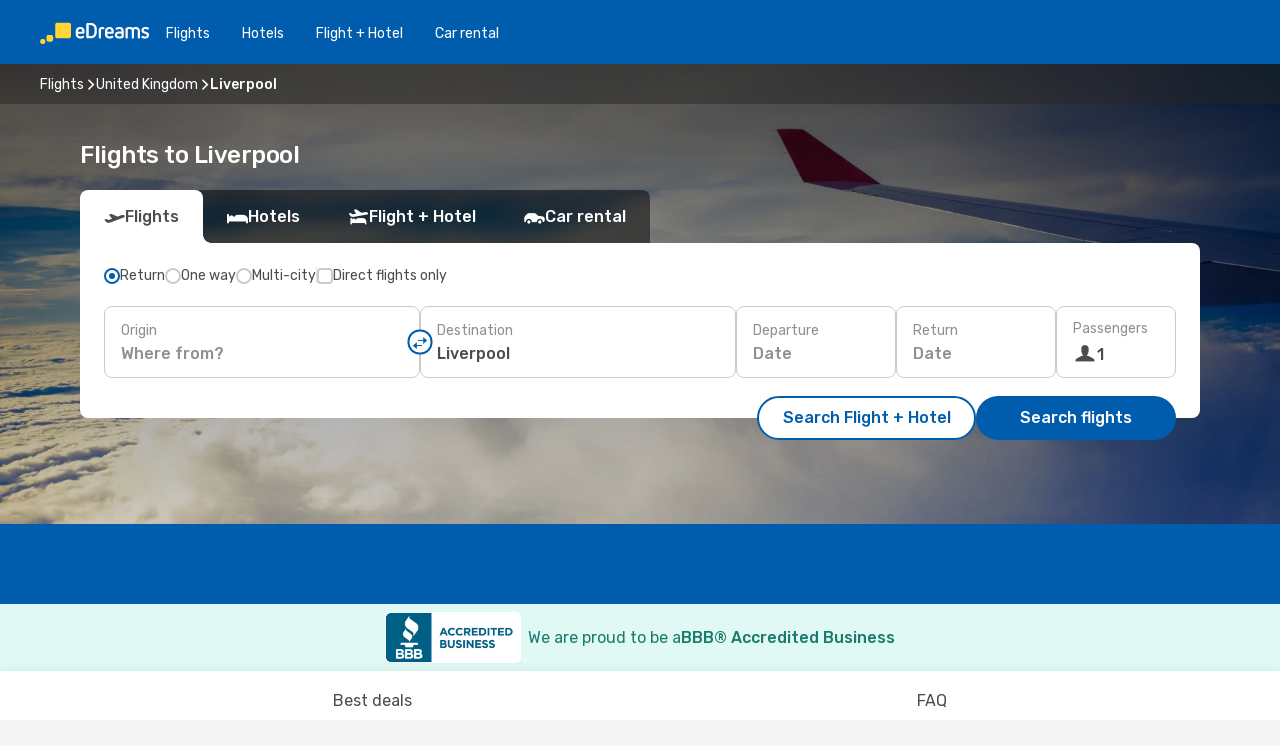

--- FILE ---
content_type: text/html;charset=utf-8
request_url: https://ca.edreams.com/flights/liverpool/LPL/
body_size: 44107
content:
<!DOCTYPE html>
<html  lang="en-CA" dir="ltr">
<head><meta charset="utf-8">
<meta name="viewport" content="width=1168">
<title>Flights to Liverpool - eDreams Canada</title>
<meta name="format-detection" content="telephone=no">
<link rel="preload" as="style" href="https://fonts.googleapis.com/css2?family=Rubik:wght@300;400;500;600;700&display=swap" onload="this.rel='stylesheet'">
<script type="application/ld+json">{"@context":"https://schema.org/","@type":"Product","name":"Flights to Liverpool","offers":{"@type":"AggregateOffer","lowPrice":27,"priceCurrency":"CAD"}}</script>
<meta name="og:description" content="Exclusive offers on airline tickets and cheap flights to Liverpool with eDreams Canada.">
<meta name="og:title" content="Flights to Liverpool - eDreams Canada">
<meta name="robots" content="index, follow">
<meta name="og:image" content="https://a1.odistatic.net/images/landingpages/destinations/1920x800/destination-default_1920x800.jpg">
<meta name="og:type" content="website">
<meta name="description" content="Exclusive offers on airline tickets and cheap flights to Liverpool with eDreams Canada.">
<meta name="og:url" content="https://ca.edreams.com/flights/liverpool/LPL/" rel="og:url">
<link rel="canonical" href="https://ca.edreams.com/flights/liverpool/LPL/" data-hid="e3fa780">
<link rel="alternate" href="https://www.edreams.de/flug/liverpool/LPL/" hreflang="de">
<link rel="alternate" href="https://www.edreams.pt/voos/liverpool/LPL/" hreflang="pt">
<link rel="alternate" href="https://www.edreams.jp/flights/liverpool/LPL/" hreflang="ja-JP">
<link rel="alternate" href="https://www.edreams.fr/vol/liverpool/LPL/" hreflang="fr">
<link rel="alternate" href="https://nz.edreams.com/flights/liverpool/LPL/" hreflang="en-NZ">
<link rel="alternate" href="https://sg.edreams.com/flights/liverpool/LPL/" hreflang="en-SG">
<link rel="alternate" href="https://www.edreams.co.uk/flights/liverpool/LPL/" hreflang="en-GB">
<link rel="alternate" href="https://www.edreams.com/flights/liverpool/LPL/" hreflang="x-default">
<link rel="alternate" href="https://ca.edreams.com/vol/liverpool/LPL/" hreflang="fr-CA">
<link rel="alternate" href="https://www.edreams.net/es/vuelos/liverpool/LPL/" hreflang="es-US">
<link rel="alternate" href="https://www.edreams.net/us/flights/liverpool/LPL/" hreflang="en-US">
<link rel="alternate" href="https://www.edreams.in/flights/liverpool/LPL/" hreflang="en-IN">
<link rel="alternate" href="https://www.edreams.ch/flug/liverpool/LPL/" hreflang="de-CH">
<link rel="alternate" href="https://www.edreams.ch/vol/liverpool/LPL/" hreflang="fr-CH">
<link rel="alternate" href="https://www.edreams.ch/voli/liverpool/LPL/" hreflang="it-CH">
<link rel="alternate" href="https://za.edreams.com/flights/liverpool/LPL/" hreflang="en-ZA">
<link rel="alternate" href="https://www.edreams.co.kr/flights/liverpool/LPL/" hreflang="ko-KR">
<link rel="alternate" href="https://cl.edreams.com/vuelos/liverpool/LPL/" hreflang="es-CL">
<link rel="alternate" href="https://www.edreams.it/voli/liverpool/LPL/" hreflang="it">
<link rel="alternate" href="https://www.edreams.com.mx/vuelos/liverpool/LPL/" hreflang="es-MX">
<link rel="alternate" href="https://www.edreams.gr/flights/liverpool/LPL/" hreflang="el-GR">
<link rel="alternate" href="https://co.edreams.com/vuelos/liverpool/LPL/" hreflang="es-CO">
<link rel="alternate" href="https://www.edreams.es/vuelos/liverpool/LPL/" hreflang="es">
<link rel="alternate" href="https://www.edreams.com.ar/vuelos/liverpool/LPL/" hreflang="es-AR">
<link rel="alternate" href="https://www.edreams.com.au/flights/liverpool/LPL/" hreflang="en-AU">
<link rel="alternate" href="https://th.edreams.com/flights/liverpool/LPL/" hreflang="en-TH">
<link rel="alternate" href="https://www.edreams.pe/vuelos/liverpool/LPL/" hreflang="es-PE">
<link rel="alternate" href="https://www.edreams.ph/flights/liverpool/LPL/" hreflang="en-PH">
<link rel="alternate" href="https://ro.edreams.com/zboruri/liverpool/LPL/" hreflang="ro-RO">
<link rel="alternate" href="https://www.edreams.com.tr/ucak-bileti/liverpool/LPL/" hreflang="tr">
<link rel="alternate" href="https://nl.edreams.com/vluchten/liverpool/LPL/" hreflang="nl">
<link rel="alternate" href="https://ca.edreams.com/flights/liverpool/LPL/" hreflang="en-CA">
<link rel="icon" href="/images/onefront/bluestone/ED/favicon.ico" type="image/x-icon" data-hid="2c9d455">
<script src="https://securepubads.g.doubleclick.net/tag/js/gpt.js" async="async"></script>
<script>
                    var gptadslots = [];
                    var googletag = googletag || {cmd:[]};
                    googletag.cmd.push(function() {
                        //Adslot 1 declaration
                        gptadslots.push(googletag.defineSlot('/4121/ca_sites/edreams.ca.en/sslp_dest', [[970,90],[970,250],[728,90]], 'top')
                            .setTargeting('pos', ['top'])
                            .addService(googletag.pubads()));
                        googletag.pubads().enableSingleRequest();
                        googletag.pubads().setTargeting('arr', [ 'LPL' ]);
                        googletag.pubads().collapseEmptyDivs();
                        googletag.enableServices();
                    });
                </script>
<link rel="shortcut icon" href="/images/onefront/bluestone/ED/favicon.ico" type="image/x-icon" data-hid="9ad5b89">
<script type="text/javascript" data-hid="1a304df">
        var CONFIG_COOKIES_PURPOSE = {
            content_personalization: ["ngStorage"]
        };

        var GA_custom_dimension = {
            label: 'cmp_ad_agreement',
            purpose: 'advertising_personalization',
            vendor: 'google'
        };

        var GA_consent = {
            label: 'google_analytics_consent',
            vendor: 'c:googleana-2kgJLL8H'
        };

        var didomiStatus = null;
        var pageLanguage = 'en';

        function setDidomiListeners() {
            window.didomiEventListeners = window.didomiEventListeners || [];
            setDidomiPush();
        }

        function setDidomiPush() {
            window.didomiEventListeners.push({
                event: 'consent.changed',
                listener: function() {
                    doActionsOnConsentChanged();
                }
            });
        }

        function doActionsOnConsentChanged() {
            updateDidomiStatus();

            setGACustomDimension();

            setGAConsentInDataLayer();
        }

        function setGACustomDimension() {
            var customDimensionValue = isConsentSet() ? isVendorEnabled(GA_custom_dimension.vendor) : false;

            pushInDatalayer(GA_custom_dimension.label, customDimensionValue);
        }

        function setGAConsentInDataLayer() {
            var consentGA = isConsentSet() ? isVendorEnabled(GA_consent.vendor) : true;

            pushInDatalayer(GA_consent.label, consentGA);
        }

        function pushInDatalayer(label, value) {
            var objPush = {};
            objPush[label] = ''+value+'';

            window.dataLayer.push(objPush);
        }

        function updateDidomiStatus() {
            didomiStatus = Didomi.getUserConsentStatusForAll();
        }

        function isCookieEnabled(cookieName) {
            return (isConsentSet() && didomiStatus.purposes.enabled.indexOf(getCookieType(cookieName)) !== -1);
        }

        function isPurposeEnabled(purposeName) {
            return didomiStatus.purposes.enabled.indexOf(purposeName) !== -1;
        }

        function isVendorEnabled(vendorName) {
            return didomiStatus.vendors.enabled.indexOf(vendorName) !== -1;
        }

        function isConsentSet() {
            return didomiStatus !== null && (didomiStatus.purposes.enabled.length !== 0 || didomiStatus.purposes.disabled.length !== 0);
        }

        function getCookieType(cookieName) {
            for (var type in CONFIG_COOKIES_PURPOSE) {
                if (CONFIG_COOKIES_PURPOSE[type].indexOf(cookieName) !== -1) {
                    return type;
                }
            }
        }

        setDidomiListeners();
    </script>
<script type="text/javascript" data-hid="4a299c0">
        //Read Cookies
        var cookiesArray = [],
            cookies,
            mktTrack,
            mktportal,
            device_gtm = 'D',
            id_gtm = 'GTM-KKLQKF';

        function initReadCookies() {
            cookiesArray.push(document.cookie.match(/(device=[^;]+)/)[0]);

            mktTrack = document.cookie.match(/((mktTrack)=[^;]+)/);
            mktportal = document.cookie.match(/((mktportal)=[^;]+)/);

            mktTrack ? cookiesArray.push(mktTrack[0]) : '';
            mktportal ? cookiesArray.push(mktportal[0]) : '';

            cookies = createCookieObj(cookiesArray);

            if(cookies.device === 'tablet'){
                device_gtm = 'T';
            } else if (cookies.device === 'mobile') {
                device_gtm = 'M';
            }
        }

        function createCookieObj(c_value) {
            var obj = {},
                t_arr;

            if (c_value !== undefined) {
                for (var i = c_value.length - 1; i >= 0; i--) {
                    t_arr = c_value[i].split(/=(.+)/);
                    obj[t_arr[0]] = t_arr[1];
                }
            } else {
                obj = {
                    utmcsr: 'no_GA',
                    utmcmd: 'no_GA'
                }
            }
            return obj;
        }

        function getCookie (name) {
            const nameEQ = name + '=';
            const ca = document.cookie.split(';');
            for (let i = 0; ca.length > i; i++) {
                let c = ca[i];
                while (c.charAt(0) === ' ') { c = c.substring(1, c.length); }
                if (c.indexOf(nameEQ) === 0) { return c.substring(nameEQ.length, c.length); }
            }
            return null;
        }

        initReadCookies();
    </script>
<script type="text/javascript" data-hid="40ffd0a">
        function getParamMktportal() {
            var resultRegExp = document.location.search.match(/(MPortal|mktportal)=([^&]+)/);
            return resultRegExp !== null ? resultRegExp[2] : "";
        }

        function setCookie(name,value, days) {
            var expires = 60 * 60 * 24 * days;
            var domainName = 'ca.edreams.com';

            if (cookies.mktportal === undefined || value !== "") {
                document.cookie = name + "=" + (value || "")  + "; max-age=" + expires + "; path=/; domain=" + domainName;

                cookies.mktportal = value;
            }
        }

        setCookie("mktportal", getParamMktportal(), 30);
    </script>
<script type="text/javascript" data-hid="15f630e">
        function getCountry() {
            return 'CA';
        }

        var dataLayerConfiguration = {
            site_type: device_gtm,
            page_url : document.location.pathname + document.location.search,
            cod_lang: 'en'+'_'+getCountry(),
            page_category: 'SSLP_flight_destinations',
            sso: sessionStorage.getItem("thirdPartyTrackingData") ? sessionStorage.getItem("thirdPartyTrackingData").search('SSO_1') !== -1 : false,
            mktsession_id: getCookie('mktSession') || '',
        };

        var dataLayerABConf = {};

        if(cookies.mktportal) {
            dataLayerABConf.mktportal = cookies.mktportal;
        }

        (function prepareDataLayerConfiguration() {
            for (var property in dataLayerABConf) {
                if (dataLayerABConf.hasOwnProperty(property)) {
                    dataLayerConfiguration[property] = dataLayerABConf[property];
                }
            }
        })();

        analyticsEvent = function() {};
        window.dataLayer = window.dataLayer || [];

        dataLayer.push(dataLayerConfiguration);

        // Init custom dimensions
        setGACustomDimension();
        setGAConsentInDataLayer();
    </script>
<script type="text/javascript" data-hid="196944d">
        var tc_values = cookies.mktTrack ? cookies.mktTrack.match(/([^|]+)/g) : undefined,
        tc_obj = createCookieObj(tc_values),
        tc_device = cookies.device.substring(0,1),
        DEFAULT_UTM_SOURCE = 'google',
        DEFAULT_UTM_MEDIUM = 'cpc',
        arrival_city_code = 'LPL',
        departure_city_code = '';

        /**
         * @brief This function reads cookies and updates  value for variables tc_vars.mkt_utm.
         * @pre tc_vars object should be created before
         * @post tc_vars.mkt_utm_campaign_cookie, tc_vars.mkt_utm_source_cookie and tc_vars.mkt_utm_medium_cookie
         * are updated with the mktTrack cookie values.
         */
        function updateUtm() {
            initReadCookies();
            let tc_values = cookies.mktTrack ? cookies.mktTrack.match(/([^|]+)/g) : undefined;
            tc_obj = createCookieObj(tc_values);

            tc_vars.mkt_utm_campaign_cookie = tc_obj.utmccn || '';
            tc_vars.mkt_utm_source_cookie = tc_obj.utmcsr || '';
            tc_vars.mkt_utm_medium_cookie = tc_obj.utmcmd || '';

            (function checkAndSetGAClientId(maxCalls = 10, currentCall = 0) {
                const gaClientId = getGoogleAnalyticsClientId(getCookie('_ga'));
                if (gaClientId) {
                    window.tc_vars = window.tc_vars || {};
                    window.tc_vars.ext_ga_client_id = gaClientId;
                } else if (currentCall < maxCalls) {
                    setTimeout(() => checkAndSetGAClientId(maxCalls, currentCall + 1), 800);
                }
            })();
        }

        function getGoogleAnalyticsClientId(cookieValue) {
            if (cookieValue) {
                const parts = cookieValue.split('.');
                if (parts.length === 4) {
                    return parts[2] + '.' + parts[3];
                }
            }
            return '';
        }
    </script>
<script type="text/javascript" data-hid="bd33ae">
        //gclid is a tracking parameter used by Google to pass information to Google Analytics and Adwords
        if (tc_obj.utmgclid) {
            tc_obj.utmcsr = DEFAULT_UTM_SOURCE;
            tc_obj.utmcmd = DEFAULT_UTM_MEDIUM;
        }

        var tc_vars = {
            env_template : 'sslp',
            env_work : 'prod',
            env_market : getCountry(),
            env_language : 'en',
            env_site_type: tc_device,
            env_brand_code: 'E',
            env_brand: 'edreams',
            env_currency_code: 'CAD',
            page_category: 'sslp',
            page_url: window.location.href.split('?')[0],
            page_name: 'sslp_Flight_Destinations',
            mkt_utm_campaign_cookie: tc_obj.utmccn || '',
            mkt_utm_source_cookie: tc_obj.utmcsr || '',
            mkt_utm_medium_cookie: tc_obj.utmcmd || '',
            mkt_utm_content_cookie: tc_obj.utmcct || '',
            mkt_utm_term_cookie: tc_obj.utmctr || '',
            mkt_portal: cookies.mktportal || '',
            flight_arrival_city_code: arrival_city_code,
            flight_departure_city_code: departure_city_code,
            edo_browser_id: sessionStorage.getItem('tc_vars') ? JSON.parse(sessionStorage.getItem('tc_vars'))?.edo_browser_id : '',
        };
    </script>
<script type="text/javascript" data-hid="30ab8af">
        function reloadTMSContainer () {
            tC.container.reload({events: {page: [{},{}]}});
        }
    </script>
<script async onload="reloadTMSContainer()" src="//cdn.tagcommander.com/4250/tc_eDreamsODIGEO_79.js" data-hid="12eab05"></script>
<script type="text/javascript" data-hid="4bb012b">
        function setDidomiConfig() {
            const config = {
                app: {
                    privacyPolicyURL: 'https://ca.edreams.com/privacy-policy/',
                },
                languages: {
                    enabled: [pageLanguage],
                    default: pageLanguage
                }
            };

            window.didomiConfig = config;
        }

        window.didomiOnReady = window.didomiOnReady || [];
        window.didomiOnReady.push(didomiReady);


        function didomiReady() {
            updateDidomiStatus();

            setGACustomDimension();

            setGAConsentInDataLayer();

            updateUtm();

            loadGTM(window,document,'script','dataLayer',id_gtm);

            if (window?.dataLayer) {
                window.dataLayer[0].didomiExperimentId = window?.tc_array_events?.didomiExperimentId;
                window.dataLayer[0].didomiExperimentUserGroup = window?.tc_array_events?.didomiExperimentUserGroup;
            }
        }

        function didomiTimeout() {
            if (!didomiStatus) {
                loadGTM(window,document,'script','dataLayer',id_gtm);
                tC.event.didomiReady(window, {"didomiVendorsConsent": "fallBackConsent"});
            }
        }

        function didomiLoader() {
            setTimeout(didomiTimeout, 5000);

            didomiLoadScript('c81d422d-223b-4c8a-8b2e-099d6fa3acb9');
        }

        function didomiLoadScript(didomiApiKey) {
            window.gdprAppliesGlobally=true;
            function a(e){
                if(!window.frames[e]){
                    if(document.body&&document.body.firstChild){
                        var t=document.body;
                        var n=document.createElement("iframe");
                        n.style.display="none";
                        n.name=e;
                        n.title=e;
                        t.insertBefore(n,t.firstChild)
                    }
                    else{
                        setTimeout(function(){a(e)},5)
                    }
                }
            }
            function e(n,r,o,c,s){
                function e(e,t,n,a){
                    if(typeof n!=="function"){return}
                    if(!window[r]){
                        window[r]=[]
                    }
                    var i=false;
                    if(s){
                        i=s(e,t,n)
                    }
                    if(!i){
                        window[r].push({command:e,parameter:t,callback:n,version:a})
                    }
                }
                e.stub=true;
                function t(a){
                    if(!window[n]||window[n].stub!==true){return}
                    if(!a.data){return}
                    var i=typeof a.data==="string";
                    var e;
                    try{e=i?JSON.parse(a.data):a.data}
                    catch(t){return}
                    if(e[o]){
                        var r=e[o];
                        window[n](r.command,r.parameter,function(e,t){
                            var n={};
                            n[c]={returnValue:e,success:t,callId:r.callId};
                            a.source.postMessage(i?JSON.stringify(n):n,"*")
                        },r.version)
                    }
                }
                if("undefined"[n]!=="function"){
                    window[n]=e;
                    if(window.addEventListener){
                        window.addEventListener("message",t,false)
                    }
                    else{
                        window.attachEvent("onmessage",t)}
                }
            }
            e("__tcfapi","__tcfapiBuffer","__tcfapiCall","__tcfapiReturn");a("__tcfapiLocator");

            (function(e){
                var t=document.createElement("script");
                t.id="spcloader";
                t.type="text/javascript";
                t.async=true;
                t.src="https://sdk.privacy-center.org/"+e+"/loader.js?target="+document.location.hostname;t.charset="utf-8";
                var n=document.getElementsByTagName("script")[0];
                n.parentNode.insertBefore(t,n)
            })(didomiApiKey);
        }

        setDidomiConfig();

       didomiLoader();
    </script>
<script type="text/javascript" data-hid="7f260c0">
        domainName = 'ca.edreams.com';
        domainNameSearch = 'ca.edreams.com';
        //If an AB test is running the placeholder will be replaced by a push instruction
        //to set the ga custom dimensions with the value of MultitestCfg partitions winners:

        var countryCode = getCountry();
        var lang = 'en';
    </script>
<script type="text/javascript" data-hid="f37a6b">
        function loadGTM (w,d,s,l,i){w[l]=w[l]||[];w[l].push({'gtm.start':
        new Date().getTime(),event:'gtm.js'});var f=d.getElementsByTagName(s)[0],
        j=d.createElement(s),dl=l!='dataLayer'?'&amp;l='+l:'';j.async=true;j.src=
        '//www.googletagmanager.com/gtm.js?id='+i+dl;f.parentNode.insertBefore(j,f);
        }
    </script>
<script type="text/javascript" data-hid="777b523">
        /**
         * @desc This function is used in an intervals in order to check if the mktTrack cookie value changes, in this case
         * it performs a push into dataLayer object with the new value.
         * @post If the push is done, the interval is stoped.
         */
        function mktTrackCookieUpdate(cookie) {
            dataLayer.push({'event': 'mkttrack', 'mktTrack':cookie.match(new RegExp('mktTrack=([^;]+)'))[1]});
        }

        function doTrack() {
            var mktportal = cookies["mktportal"] === undefined ? "" : cookies["mktportal"];
            track('CA', mktportal, 'SSLP', false, mktTrackCookieUpdate);
        }

        function loadScript(src, callback) {
            var a = document.createElement('script'),
                f = document.getElementsByTagName('head')[0];

            a.async = true;
            a.type = 'text/javascript';
            a.src = src;

            if (callback !== null){
                if (a.readyState) { // IE, incl. IE9
                    a.onreadystatechange = function() {
                        if (a.readyState == "loaded" || a.readyState == "complete") {
                            a.onreadystatechange = null;
                            callback();
                        }
                    };
                } else {
                    a.onload = function() { // Other browsers
                        callback();
                    };
                }
            }

            f.appendChild(a);
        }
    </script>
<script type="text/javascript" data-hid="7ca9d41">loadScript("/marketing-channel/client/v3/marketing-channel.min.js", doTrack);</script>
<script type="application/ld+json">{"@context":"https://schema.org/","@type":"FAQPage","mainEntity":[{"@type":"Question","name":"What's the best way to search for low-cost flights to Liverpool using eDreams?","acceptedAnswer":{"@type":"Answer","text":"We can help you find flights to Liverpool for as little as $ 27. Our smart technology scours thousands of flight options to create great offers, ensuring you can find the ideal flight for your needs and budget. With eDreams, finding the perfect flight for your trip is simple and straightforward."}},{"@type":"Question","name":"Which airlines operate flights to Liverpool?","acceptedAnswer":{"@type":"Answer","text":"The following airlines offer non-stop flights to Liverpool: You can fly directly to Liverpool with Easyjet from Belfast and Isle of Man. They also have direct service from Paris. You can get a direct flight to Liverpool with Ryanair from Dublin, Alicante, and Cork. This airline provides easy and convenient service from these popular locations. You can fly to Liverpool with Jet2.Com from Antalya and Kerkyra. This airline also provides flights from Rhodes. You can also consider these airlines for flights to Liverpool with one or more stops: You can fly to Liverpool with Aer Lingus from a number of cities, including Valencia, Amsterdam, and Bordeaux."}},{"@type":"Question","name":"What is the distance between the airport and downtown Liverpool?","acceptedAnswer":{"@type":"Answer","text":"Located about 11 kms from the city's heart, the Liverpool John Lennon provides easy access to Liverpool's key attractions and facilities."}},{"@type":"Question","name":"How much can you expect to pay for transportation from the Liverpool airport to the city center?","acceptedAnswer":{"@type":"Answer","text":"Here are your transportation options from the airport in Liverpool:\n\nBy Public Transport: A single journey on public transport will cost you approximately 3.73 $ per person.\n\nBy Taxi: A taxi from Liverpool John Lennon to the city center is generally about 6.53 $ per kilometer. This can be a comfortable and convenient option, especially if you have several bags.\n\nBy Rental Car: If you prefer to be in control of your own journey, eDreams offers fantastic car rental deals in Liverpool. You can pick up your car at Liverpool John Lennon and enjoy the flexibility to travel to the city center and beyond at your own pace."}},{"@type":"Question","name":"What's a realistic budget for a trip to Liverpool?","acceptedAnswer":{"@type":"Answer","text":"When preparing your budget for a trip to Liverpool, consider these average prices for dining and beverages:\n\n\u003Cul> \n\u003Cli> Affordable Dining: 29.84 $\u003C/li>\n\u003Cli> Moderate Dining: 130.56 $\u003C/li>\n\u003Cli> Cheap Restaurant: 13.86 $\u003C/li>\n\u003Cli> Local Beer: 9.33 $\u003C/li>\n\u003Cli> Imported Beer: 8.86 $\u003C/li>\n\u003Cli> Coffee: 6.75 $\u003C/li>\n\u003Cli> Soft Drinks: 3.14 $\u003C/li>\n\u003Cli> Bottled Water: 2.35 $\u003C/li>\n\u003C/ul>"}},{"@type":"Question","name":"How is the climate in Liverpool?","acceptedAnswer":{"@type":"Answer","text":"For a warm and sunny trip, visit Liverpool in July, June, or August. The average temperature during this time is 18.61 °C, and you can expect a daily average of 57.85 hours of sunshine.\n\nIf you prefer cooler temperatures, the ideal months for your trip are January, February, and March, when the average temperature is 2.62 °C.\n\nTo stay dry, avoid traveling to Liverpool during the rainy months of January, February, and March, which see an average of 3.75 mm of precipitation. Instead, the driest months are January, February, and March, with only 0 mm of rainfall on average."}}]}</script>
<link rel="stylesheet" href="/sslp-itinerary-frontend/static-content/_nuxt/ed.4172d313.css">
<link rel="modulepreload" as="script" crossorigin href="/sslp-itinerary-frontend/static-content/_nuxt/entry.44a6c562.js">
<link rel="modulepreload" as="script" crossorigin href="/sslp-itinerary-frontend/static-content/_nuxt/ed.7f28d527.js">
<link rel="modulepreload" as="script" crossorigin href="/sslp-itinerary-frontend/static-content/_nuxt/usePopularRoutesLinks.20850fbb.js">
<link rel="modulepreload" as="script" crossorigin href="/sslp-itinerary-frontend/static-content/_nuxt/SslpHead.95447d26.js">
<link rel="modulepreload" as="script" crossorigin href="/sslp-itinerary-frontend/static-content/_nuxt/common.0814a24a.js">
<link rel="modulepreload" as="script" crossorigin href="/sslp-itinerary-frontend/static-content/_nuxt/nuxt-link.920f67ca.js">
<link rel="modulepreload" as="script" crossorigin href="/sslp-itinerary-frontend/static-content/_nuxt/vue.f36acd1f.bf7a77aa.js">
<link rel="modulepreload" as="script" crossorigin href="/sslp-itinerary-frontend/static-content/_nuxt/useFetchRouteDetails.c9292a34.js">
<link rel="modulepreload" as="script" crossorigin href="/sslp-itinerary-frontend/static-content/_nuxt/useInterlink.b72107fd.js">
<link rel="modulepreload" as="script" crossorigin href="/sslp-itinerary-frontend/static-content/_nuxt/DestinationPageContent.7ed0091c.js">
<link rel="modulepreload" as="script" crossorigin href="/sslp-itinerary-frontend/static-content/_nuxt/PageLayout.6bd32871.js">
<link rel="modulepreload" as="script" crossorigin href="/sslp-itinerary-frontend/static-content/_nuxt/useSearch.575881cd.js">
<link rel="modulepreload" as="script" crossorigin href="/sslp-itinerary-frontend/static-content/_nuxt/useAutocomplete.899f0d8d.js">
<link rel="modulepreload" as="script" crossorigin href="/sslp-itinerary-frontend/static-content/_nuxt/DatePicker.2db1ab11.js">
<link rel="modulepreload" as="script" crossorigin href="/sslp-itinerary-frontend/static-content/_nuxt/PassengerRow.db8c9b46.js">
<link rel="modulepreload" as="script" crossorigin href="/sslp-itinerary-frontend/static-content/_nuxt/InfoBlocks.63e7d54d.js">
<link rel="modulepreload" as="script" crossorigin href="/sslp-itinerary-frontend/static-content/_nuxt/useInfoblocks.3af165cc.js">
<link rel="modulepreload" as="script" crossorigin href="/sslp-itinerary-frontend/static-content/_nuxt/useWidgetVisibility.5975a15f.js">
<link rel="modulepreload" as="script" crossorigin href="/sslp-itinerary-frontend/static-content/_nuxt/DealsContainer.23dd4ca8.js">
<link rel="modulepreload" as="script" crossorigin href="/sslp-itinerary-frontend/static-content/_nuxt/ViewMore.6e8f3866.js">
<link rel="modulepreload" as="script" crossorigin href="/sslp-itinerary-frontend/static-content/_nuxt/CardPrice.95f90e11.js">
<link rel="modulepreload" as="script" crossorigin href="/sslp-itinerary-frontend/static-content/_nuxt/SeoInterlinking.5ca2f116.js">
<link rel="modulepreload" as="script" crossorigin href="/sslp-itinerary-frontend/static-content/_nuxt/useSeoInterlinkingLinks.e7d857f8.js">
<link rel="modulepreload" as="script" crossorigin href="/sslp-itinerary-frontend/static-content/_nuxt/SeoContent.1885b734.js">
<link rel="modulepreload" as="script" crossorigin href="/sslp-itinerary-frontend/static-content/_nuxt/AutoContent.c3c9a9b5.js">
<link rel="modulepreload" as="script" crossorigin href="/sslp-itinerary-frontend/static-content/_nuxt/useStructuredData.e6caf599.js">
<link rel="modulepreload" as="script" crossorigin href="/sslp-itinerary-frontend/static-content/_nuxt/useLastMinuteLinks.5c79c337.js">







<script type="module" src="/sslp-itinerary-frontend/static-content/_nuxt/entry.44a6c562.js" crossorigin></script></head>
<body  class="odf-bg-secondary fonts-loading loading"><div id="__nuxt"><!--[--><!--[--><header class="header"><div id="header-logo-url" class="header-logo"><svg><use href="/sslp-itinerary-frontend/static-content/_nuxt/logo-ED.631358a2.svg#main" xlink:href="/sslp-itinerary-frontend/static-content/_nuxt/logo-ED.631358a2.svg#main" width="100%" height="100%"></use></svg></div><div class="header-desktop-start"><div class="header-tabs odf-tabs odf-tabs-header"><!--[--><a class="header-tabs-item" href="https://ca.edreams.com/flights/">Flights</a><a class="header-tabs-item" href="https://ca.edreams.com/hotels/">Hotels</a><a class="header-tabs-item" href="https://ca.edreams.com/flight-hotel/">Flight + Hotel</a><a class="header-tabs-item" href="http://rentacar.ca.edreams.com/en/?clientId=313381" rel="nofollow">Car rental</a><!--]--></div></div><div class="header-desktop-end"><!--[--><!--]--><div class="currencySwitcher"><button type="button" class="currencySwitcher-outside"><img src="/images/onefront/flags/flags@2x.png" class="currencySwitcher-img currencySwitcher-img-CA" alt="CA"><span>EN</span><span> ($) </span></button><div class="currencySwitcher-inside"><div class="currencySwitcher-header"><span>eDreams is now available in the following countries:</span></div><div class="currencySwitcher-main"><div class="currencySwitcher-continents"><!--[--><div class="currencySwitcher-continent"><span class="currencySwitcher-continent-title">Europe</span><div class="currencySwitcher-countries"><!--[--><a href="https://www.edreams.de/flug/liverpool/LPL/" lang="de-DE" class="currencySwitcher-country"><img src="/images/onefront/flags/flags@2x.png" class="currencySwitcher-img currencySwitcher-img-DE" alt="DE"><span>Deutschland (€)</span></a><a href="https://www.edreams.pt/voos/liverpool/LPL/" lang="pt-PT" class="currencySwitcher-country"><img src="/images/onefront/flags/flags@2x.png" class="currencySwitcher-img currencySwitcher-img-PT" alt="PT"><span>Portugal (€)</span></a><a href="https://www.edreams.fr/vol/liverpool/LPL/" lang="fr-FR" class="currencySwitcher-country"><img src="/images/onefront/flags/flags@2x.png" class="currencySwitcher-img currencySwitcher-img-FR" alt="FR"><span>France (€)</span></a><a href="https://www.edreams.co.uk/flights/liverpool/LPL/" lang="en-UK" class="currencySwitcher-country"><img src="/images/onefront/flags/flags@2x.png" class="currencySwitcher-img currencySwitcher-img-UK" alt="UK"><span>United Kingdom (£)</span></a><a href="https://www.edreams.ch/flug/liverpool/LPL/" lang="de-CH" class="currencySwitcher-country"><img src="/images/onefront/flags/flags@2x.png" class="currencySwitcher-img currencySwitcher-img-CH" alt="CH"><span>Schweiz - Deutsch (CHF)</span></a><a href="https://www.edreams.ch/vol/liverpool/LPL/" lang="fr-CH" class="currencySwitcher-country"><img src="/images/onefront/flags/flags@2x.png" class="currencySwitcher-img currencySwitcher-img-CH" alt="CH"><span>Suisse - Français (CHF)</span></a><a href="https://www.edreams.ch/voli/liverpool/LPL/" lang="it-CH" class="currencySwitcher-country"><img src="/images/onefront/flags/flags@2x.png" class="currencySwitcher-img currencySwitcher-img-CH" alt="CH"><span>Svizzera - Italiano (CHF)</span></a><a href="https://www.edreams.it/voli/liverpool/LPL/" lang="it-IT" class="currencySwitcher-country"><img src="/images/onefront/flags/flags@2x.png" class="currencySwitcher-img currencySwitcher-img-IT" alt="IT"><span>Italia (€)</span></a><a href="https://www.edreams.gr/flights/liverpool/LPL/" lang="el-GR" class="currencySwitcher-country"><img src="/images/onefront/flags/flags@2x.png" class="currencySwitcher-img currencySwitcher-img-GR" alt="GR"><span>Greece (€)</span></a><a href="https://www.edreams.es/vuelos/liverpool/LPL/" lang="es-ES" class="currencySwitcher-country"><img src="/images/onefront/flags/flags@2x.png" class="currencySwitcher-img currencySwitcher-img-ES" alt="ES"><span>España (€)</span></a><a href="https://ro.edreams.com/zboruri/liverpool/LPL/" lang="ro-RO" class="currencySwitcher-country"><img src="/images/onefront/flags/flags@2x.png" class="currencySwitcher-img currencySwitcher-img-RO" alt="RO"><span>Romania (RON)</span></a><a href="https://nl.edreams.com/vluchten/liverpool/LPL/" lang="nl-NL" class="currencySwitcher-country"><img src="/images/onefront/flags/flags@2x.png" class="currencySwitcher-img currencySwitcher-img-NL" alt="NL"><span>Nederland (€)</span></a><!--]--></div></div><div class="currencySwitcher-continent"><span class="currencySwitcher-continent-title">Asia</span><div class="currencySwitcher-countries"><!--[--><a href="https://www.edreams.jp/flights/liverpool/LPL/" lang="ja-JP" class="currencySwitcher-country"><img src="/images/onefront/flags/flags@2x.png" class="currencySwitcher-img currencySwitcher-img-JP" alt="JP"><span>Japan (￥)</span></a><a href="https://sg.edreams.com/flights/liverpool/LPL/" lang="en-SG" class="currencySwitcher-country"><img src="/images/onefront/flags/flags@2x.png" class="currencySwitcher-img currencySwitcher-img-SG" alt="SG"><span>Singapore ($)</span></a><a href="https://www.edreams.in/flights/liverpool/LPL/" lang="en-IN" class="currencySwitcher-country"><img src="/images/onefront/flags/flags@2x.png" class="currencySwitcher-img currencySwitcher-img-IN" alt="IN"><span>India (₹)</span></a><a href="https://www.edreams.co.kr/flights/liverpool/LPL/" lang="ko-KR" class="currencySwitcher-country"><img src="/images/onefront/flags/flags@2x.png" class="currencySwitcher-img currencySwitcher-img-KR" alt="KR"><span>South Korea (₩)</span></a><a href="https://th.edreams.com/flights/liverpool/LPL/" lang="en-TH" class="currencySwitcher-country"><img src="/images/onefront/flags/flags@2x.png" class="currencySwitcher-img currencySwitcher-img-TH" alt="TH"><span>Thailand (THB)</span></a><a href="https://www.edreams.ph/flights/liverpool/LPL/" lang="en-PH" class="currencySwitcher-country"><img src="/images/onefront/flags/flags@2x.png" class="currencySwitcher-img currencySwitcher-img-PH" alt="PH"><span>Philippines (₱)</span></a><a href="https://www.edreams.com.tr/ucak-bileti/liverpool/LPL/" lang="tr-TR" class="currencySwitcher-country"><img src="/images/onefront/flags/flags@2x.png" class="currencySwitcher-img currencySwitcher-img-TR" alt="TR"><span>Türkiye (₺)</span></a><!--]--></div></div><div class="currencySwitcher-continent"><span class="currencySwitcher-continent-title">Oceania</span><div class="currencySwitcher-countries"><!--[--><a href="https://nz.edreams.com/flights/liverpool/LPL/" lang="en-NZ" class="currencySwitcher-country"><img src="/images/onefront/flags/flags@2x.png" class="currencySwitcher-img currencySwitcher-img-NZ" alt="NZ"><span>New Zealand ($)</span></a><a href="https://www.edreams.com.au/flights/liverpool/LPL/" lang="en-AU" class="currencySwitcher-country"><img src="/images/onefront/flags/flags@2x.png" class="currencySwitcher-img currencySwitcher-img-AU" alt="AU"><span>Australia ($)</span></a><!--]--></div></div><div class="currencySwitcher-continent"><span class="currencySwitcher-continent-title">America</span><div class="currencySwitcher-countries"><!--[--><a href="https://ca.edreams.com/vol/liverpool/LPL/" lang="fr-CA" class="currencySwitcher-country"><img src="/images/onefront/flags/flags@2x.png" class="currencySwitcher-img currencySwitcher-img-CA" alt="CA"><span>Canada ($)</span></a><a href="https://www.edreams.net/es/vuelos/liverpool/LPL/" lang="es-US" class="currencySwitcher-country"><img src="/images/onefront/flags/flags@2x.png" class="currencySwitcher-img currencySwitcher-img-US" alt="US"><span>Estados Unidos - Español ($)</span></a><a href="https://www.edreams.net/us/flights/liverpool/LPL/" lang="en-US" class="currencySwitcher-country"><img src="/images/onefront/flags/flags@2x.png" class="currencySwitcher-img currencySwitcher-img-US" alt="US"><span>United States - English ($)</span></a><a href="https://cl.edreams.com/vuelos/liverpool/LPL/" lang="es-CL" class="currencySwitcher-country"><img src="/images/onefront/flags/flags@2x.png" class="currencySwitcher-img currencySwitcher-img-CL" alt="CL"><span>Chile ($)</span></a><a href="https://www.edreams.com.mx/vuelos/liverpool/LPL/" lang="es-MX" class="currencySwitcher-country"><img src="/images/onefront/flags/flags@2x.png" class="currencySwitcher-img currencySwitcher-img-MX" alt="MX"><span>México ($)</span></a><a href="https://co.edreams.com/vuelos/liverpool/LPL/" lang="es-CO" class="currencySwitcher-country"><img src="/images/onefront/flags/flags@2x.png" class="currencySwitcher-img currencySwitcher-img-CO" alt="CO"><span>Colombia ($)</span></a><a href="https://www.edreams.com.ar/vuelos/liverpool/LPL/" lang="es-AR" class="currencySwitcher-country"><img src="/images/onefront/flags/flags@2x.png" class="currencySwitcher-img currencySwitcher-img-AR" alt="AR"><span>Argentina (US$)</span></a><a href="https://www.edreams.pe/vuelos/liverpool/LPL/" lang="es-PE" class="currencySwitcher-country"><img src="/images/onefront/flags/flags@2x.png" class="currencySwitcher-img currencySwitcher-img-PE" alt="PE"><span>Perú (S/)</span></a><!--]--></div></div><div class="currencySwitcher-continent"><span class="currencySwitcher-continent-title">Africa</span><div class="currencySwitcher-countries"><!--[--><a href="https://za.edreams.com/flights/liverpool/LPL/" lang="en-ZA" class="currencySwitcher-country"><img src="/images/onefront/flags/flags@2x.png" class="currencySwitcher-img currencySwitcher-img-ZA" alt="ZA"><span>South Africa (R)</span></a><!--]--></div></div><!--]--></div><div class="currencySwitcher-international"><span>Or you can visit our</span><a href="https://www.edreams.com/flights/liverpool/LPL/">global site</a><i aria-hidden="true"></i></div></div><div class="currencySwitcher-footer"><button type="button">Close</button></div></div></div></div></header><section class="searcher" style="background-image:linear-gradient(rgba(0, 0, 0, 0.5), rgba(0, 0, 0, 0)), url(/images/landingpages/destinations/1920x800/destination-default_1920x800.jpg);background-position-y:0%;"><div class="breadcrumb breadcrumb__dark"><ol class="breadcrumb-list" vocab="http://schema.org/" typeof="BreadcrumbList"><!--[--><li property="itemListElement" typeof="ListItem" class="breadcrumb-item"><a href="https://ca.edreams.com/flights/" property="item" typeof="WebPage"><span class="breadcrumb-content" property="name">Flights</span></a><i class="odf-icon odf-icon-s odf-icon-arrow-right" aria-hidden="true"></i><meta property="position" content="1"></li><li property="itemListElement" typeof="ListItem" class="breadcrumb-item"><a href="https://ca.edreams.com/flights/united-kingdom/GB/" property="item" typeof="WebPage"><span class="breadcrumb-content" property="name">United Kingdom</span></a><i class="odf-icon odf-icon-s odf-icon-arrow-right" aria-hidden="true"></i><meta property="position" content="2"></li><li property="itemListElement" typeof="ListItem" class="breadcrumb-item"><span class="is-current breadcrumb-content" property="name">Liverpool</span><!----><meta property="position" content="3"></li><!--]--></ol></div><header><!----><h1>Flights to Liverpool</h1></header><div class="searcher-body"><div><div class="searchBox"><!----><div class="searchBox-tabs"><div class="active" id="flightsTab"><i class="odf-icon-flight" aria-hidden="true"></i><span>Flights</span></div><div class="" id="hotelsTab"><i class="odf-icon-hotel" aria-hidden="true"></i><span>Hotels</span></div><div class="" id="flightsHotelTab"><i class="odf-icon-flight-hotel" aria-hidden="true"></i><span>Flight + Hotel</span></div><!----><div class="" id="carsTab"><i class="odf-icon-car" aria-hidden="true"></i><span>Car rental</span></div></div><div class="searchBox-content"><div class="searchBox-flightsTypes"><input id="return-radioButton" type="radio" checked><label class="searchBox-flightsType searchBox-flightsType-label" for="return-radioButton"><i aria-hidden="true"></i><span id="return-label">Return</span></label><input id="oneWay-radioButton" type="radio"><label class="searchBox-flightsType searchBox-flightsType-label" for="oneWay-radioButton"><i aria-hidden="true"></i><span id="oneWay-label">One way</span></label><input id="multiStop-radioButton" type="radio"><label class="searchBox-flightsType searchBox-flightsType-label" for="multiStop-radioButton"><i aria-hidden="true"></i><span id="multistop-label">Multi-city</span></label><div class="searchBox-flightsTypes-separator"></div><input id="direct-flights-checkbox" type="checkbox"><label class="searchBox-flightsType searchBox-flightsType-label searchBox-flightsType--direct" for="direct-flights-checkbox"><i class="odf-icon-tick" aria-hidden="true"></i><span>Direct flights only</span></label></div><!----><div class="searchBox-body"><div class="searchBox-rows"><div style="display:none;" class="searchBox-calendar"><div class="searchBox-calendar-window"><div class="datepicker" style="transform:translateX(0px);"><!--[--><!--]--><!--[--><!--]--></div></div><div class="searchBox-calendar-arrow-container-left"><button class="searchBox-calendar-arrow" disabled><i class="odf-icon odf-icon-arrow-left" aria-hidden="true"></i></button></div><div class="searchBox-calendar-arrow-container-right"><button class="searchBox-calendar-arrow"><i class="odf-icon odf-icon-arrow-right" aria-hidden="true"></i></button></div><div class="searchBox-close"><!----><!----><button id="done-button" class="button-primary button__fit mis-auto">Close</button></div></div><!--[--><div class="searchBox-row"><div class="searchBox-row-inputs"><div class="searchBox-row-cities searchBox-row-collapse"><div id="ORIGIN-location-0" class="searchBox-box"><!----><label>Origin</label><!--[--><input value="" placeholder="Where from?" type="text" maxlength="128" autocapitalize="off" autocorrect="off" autocomplete="off" spellcheck="false"><!----><!--]--><!----><!----></div><button class="searchBox-swapButton" type="button"><i class="searchBox-swapButton-icon" aria-hidden="true"></i></button><div id="DESTINATION-location-0" class="searchBox-box"><!----><label>Destination</label><!--[--><input value="" placeholder="Where to?" type="text" maxlength="128" autocapitalize="off" autocorrect="off" autocomplete="off" spellcheck="false"><!----><!--]--><!----><!----></div></div><div class="searchBox-row-dates searchBox-row-collapse"><div id="OUTBOUND-date-0" class="searchBox-box searchBox-box-date"><!----><label>Departure</label><span class="searchBox-box-placeholder">Date</span><!----><!----></div><div id="INBOUND-date-0" class="searchBox-box searchBox-box-date"><!----><label>Return</label><span class="searchBox-box-placeholder">Date</span><!----><!----></div></div></div><div class="searchBox-row-action"><!--[--><div id="passenger-selector" class="searchBox-box searchBox-box-passengers"><label>Passengers</label><div class="searchBox-passengers-input"><i class="odf-icon-pax" aria-hidden="true"></i><span class="searchBox-box-plain-text">1</span></div></div><!----><!--]--><!----><!----></div></div><!--]--></div><!----></div><!----><div class="searchBox-buttons"><button id="search-dp-btn">Search Flight + Hotel</button><button id="search-btn">Search flights</button><!----><!----></div></div><!----></div></div></div><div class="trustpilot-container"><div class="trustpilot"><span></span></div></div></section><div class="promo-static-banner promo-banner-id__hotel-super-sale promo-static-banner__align-center" style="--bg-image:url(&#39;/images/campaign/hotel_days/2026_1/SSLP/SSLP-banner-DESKTOP-ED-en_CA.png&#39;);"><div class="promo-static-banner-img"></div><!----></div><!----><!--[--><section class="searcher-bbb"><img src="https://ca.edreams.com/images/onefront/BBB/BBB_Seal_H.png" alt="bbb"><div class="searcher-bbb-title"><span>We are proud to be a </span><span>BBB® Accredited Business</span></div></section><!--]--><div class="advertBanner"><div id="top" style="display:none;"></div></div><!----><!--[--><section id="best-deals" class="lastMinute"><header><div class="lastMinute-title"><h2>Explore the best deals</h2><span class="lastMinute-subtitle">Discover the cheapest flights to <strong>Liverpool</strong></span></div><!--[--><img class="lastMinute-tag" src="/images/landingpages/assets/discountTag.png" alt="emptyFilter"><div class="lastMinute-tabs"><div class="lastMinute-title-bottom"></div><span>Filter by</span><button class="" type="button">Return</button><button class="active" type="button">One way</button></div><!--]--></header><!--[--><!--[--><!--[--><div class="lastMinute-deals lastMinute-deals__hidden"><!--[--><a class="lastMinute-card card-highest-discount" href="https://ca.edreams.com/travel/?locale=en_CA#results/type=R;buyPath=1006;from=9693;to=9741;dep=2026-02-18;ret=2026-02-19;adults=1;children=0;infants=0;internalSearch=false;collectionmethod=false;trainSearch=false;" rel="nofollow" style="" name="deal"><div class="lastMinute-card-title"><span>Wed, Feb 18</span><span> - Thu, Feb 19</span></div><div class="lastMinute-card-flightsInfo"><div><img loading="lazy" width="24" height="24" alt="Ryanair" src="https://ca.edreams.com/images/onefront/airlines/smFR.gif"><div class="lastMinute-card-flightInfo"><div class="lastMinute-card-flightInfo-carrier"><span class="lastMinute-card-flightInfo-date">Ryanair</span><span class="lastMinute-card-flightInfo-stops__direct lastMinute-card-flightInfo-stops">Direct</span></div><div class="lastMinute-card-flightInfo-cities"><span>Dublin</span><span> - Liverpool</span></div></div></div><div><img loading="lazy" width="24" height="24" alt="Ryanair" src="https://ca.edreams.com/images/onefront/airlines/smFR.gif"><div class="lastMinute-card-flightInfo"><div class="lastMinute-card-flightInfo-carrier"><span class="lastMinute-card-flightInfo-date">Ryanair</span><span class="lastMinute-card-flightInfo-stops__direct lastMinute-card-flightInfo-stops">Direct</span></div><div class="lastMinute-card-flightInfo-cities"><span>Liverpool</span><span> - Dublin</span></div></div></div></div><div class="card-price"><span class="card-price-discount"> -21 % </span><div class="card-price-container"><div class="card-price-item__prefix card-price-item card-price-item__default"><span>66</span><span>$</span></div><div class="card-price-item__prefix card-price-item card-price-item__prime"><span>53</span><span>$</span></div></div><span class="card-price-subtext">Prime price per passenger</span></div></a><a class="lastMinute-card" href="https://ca.edreams.com/travel/?locale=en_CA#results/type=R;buyPath=1006;from=9693;to=9741;dep=2026-02-11;ret=2026-02-11;adults=1;children=0;infants=0;internalSearch=false;collectionmethod=false;trainSearch=false;" rel="nofollow" style="" name="deal"><div class="lastMinute-card-title"><span>Wed, Feb 11</span><span> - Wed, Feb 11</span></div><div class="lastMinute-card-flightsInfo"><div><img loading="lazy" width="24" height="24" alt="Ryanair" src="https://ca.edreams.com/images/onefront/airlines/smFR.gif"><div class="lastMinute-card-flightInfo"><div class="lastMinute-card-flightInfo-carrier"><span class="lastMinute-card-flightInfo-date">Ryanair</span><span class="lastMinute-card-flightInfo-stops__direct lastMinute-card-flightInfo-stops">Direct</span></div><div class="lastMinute-card-flightInfo-cities"><span>Dublin</span><span> - Liverpool</span></div></div></div><div><img loading="lazy" width="24" height="24" alt="Ryanair" src="https://ca.edreams.com/images/onefront/airlines/smFR.gif"><div class="lastMinute-card-flightInfo"><div class="lastMinute-card-flightInfo-carrier"><span class="lastMinute-card-flightInfo-date">Ryanair</span><span class="lastMinute-card-flightInfo-stops__direct lastMinute-card-flightInfo-stops">Direct</span></div><div class="lastMinute-card-flightInfo-cities"><span>Liverpool</span><span> - Dublin</span></div></div></div></div><div class="card-price"><!----><div class="card-price-container"><div class="card-price-item__prefix card-price-item card-price-item__default"><span>61</span><span>$</span></div><div class="card-price-item__prefix card-price-item card-price-item__prime"><span>56</span><span>$</span></div></div><span class="card-price-subtext">Prime price per passenger</span></div></a><a class="lastMinute-card" href="https://ca.edreams.com/travel/?locale=en_CA#results/type=R;buyPath=1006;from=9696;to=9741;dep=2026-03-03;ret=2026-03-10;adults=1;children=0;infants=0;internalSearch=false;collectionmethod=false;trainSearch=false;" rel="nofollow" style="" name="deal"><div class="lastMinute-card-title"><span>Tue, Mar 3</span><span> - Tue, Mar 10</span></div><div class="lastMinute-card-flightsInfo"><div><img loading="lazy" width="24" height="24" alt="Ryanair" src="https://ca.edreams.com/images/onefront/airlines/smFR.gif"><div class="lastMinute-card-flightInfo"><div class="lastMinute-card-flightInfo-carrier"><span class="lastMinute-card-flightInfo-date">Ryanair</span><span class="lastMinute-card-flightInfo-stops__direct lastMinute-card-flightInfo-stops">Direct</span></div><div class="lastMinute-card-flightInfo-cities"><span>Faro</span><span> - Liverpool</span></div></div></div><div><img loading="lazy" width="24" height="24" alt="Ryanair" src="https://ca.edreams.com/images/onefront/airlines/smFR.gif"><div class="lastMinute-card-flightInfo"><div class="lastMinute-card-flightInfo-carrier"><span class="lastMinute-card-flightInfo-date">Ryanair</span><span class="lastMinute-card-flightInfo-stops__direct lastMinute-card-flightInfo-stops">Direct</span></div><div class="lastMinute-card-flightInfo-cities"><span>Liverpool</span><span> - Faro</span></div></div></div></div><div class="card-price"><span class="card-price-discount"> -25 % </span><div class="card-price-container"><div class="card-price-item__prefix card-price-item card-price-item__default"><span>114</span><span>$</span></div><div class="card-price-item__prefix card-price-item card-price-item__prime"><span>86</span><span>$</span></div></div><span class="card-price-subtext">Prime price per passenger</span></div></a><a class="lastMinute-card" href="https://ca.edreams.com/travel/?locale=en_CA#results/type=R;buyPath=1006;from=1072084;to=9741;dep=2026-03-30;ret=2026-04-06;adults=1;children=0;infants=0;internalSearch=false;collectionmethod=false;trainSearch=false;" rel="nofollow" style="" name="deal"><div class="lastMinute-card-title"><span>Mon, Mar 30</span><span> - Mon, Apr 6</span></div><div class="lastMinute-card-flightsInfo"><div><img loading="lazy" width="24" height="24" alt="Easyjet" src="https://ca.edreams.com/images/onefront/airlines/smU2.gif"><div class="lastMinute-card-flightInfo"><div class="lastMinute-card-flightInfo-carrier"><span class="lastMinute-card-flightInfo-date">Easyjet</span><span class="lastMinute-card-flightInfo-stops__direct lastMinute-card-flightInfo-stops">Direct</span></div><div class="lastMinute-card-flightInfo-cities"><span>Derry</span><span> - Liverpool</span></div></div></div><div><img loading="lazy" width="24" height="24" alt="Easyjet" src="https://ca.edreams.com/images/onefront/airlines/smU2.gif"><div class="lastMinute-card-flightInfo"><div class="lastMinute-card-flightInfo-carrier"><span class="lastMinute-card-flightInfo-date">Easyjet</span><span class="lastMinute-card-flightInfo-stops__direct lastMinute-card-flightInfo-stops">Direct</span></div><div class="lastMinute-card-flightInfo-cities"><span>Liverpool</span><span> - Derry</span></div></div></div></div><div class="card-price"><span class="card-price-discount"> -26 % </span><div class="card-price-container"><div class="card-price-item__prefix card-price-item card-price-item__default"><span>120</span><span>$</span></div><div class="card-price-item__prefix card-price-item card-price-item__prime"><span>89</span><span>$</span></div></div><span class="card-price-subtext">Prime price per passenger</span></div></a><a class="lastMinute-card" href="https://ca.edreams.com/travel/?locale=en_CA#results/type=R;buyPath=1006;from=9693;to=9741;dep=2026-01-31;ret=2026-01-31;adults=1;children=0;infants=0;internalSearch=false;collectionmethod=false;trainSearch=false;" rel="nofollow" style="" name="deal"><div class="lastMinute-card-title"><span>Sat, Jan 31</span><span> - Sat, Jan 31</span></div><div class="lastMinute-card-flightsInfo"><div><img loading="lazy" width="24" height="24" alt="Ryanair" src="https://ca.edreams.com/images/onefront/airlines/smFR.gif"><div class="lastMinute-card-flightInfo"><div class="lastMinute-card-flightInfo-carrier"><span class="lastMinute-card-flightInfo-date">Ryanair</span><span class="lastMinute-card-flightInfo-stops__direct lastMinute-card-flightInfo-stops">Direct</span></div><div class="lastMinute-card-flightInfo-cities"><span>Dublin</span><span> - Liverpool</span></div></div></div><div><img loading="lazy" width="24" height="24" alt="Ryanair" src="https://ca.edreams.com/images/onefront/airlines/smFR.gif"><div class="lastMinute-card-flightInfo"><div class="lastMinute-card-flightInfo-carrier"><span class="lastMinute-card-flightInfo-date">Ryanair</span><span class="lastMinute-card-flightInfo-stops__direct lastMinute-card-flightInfo-stops">Direct</span></div><div class="lastMinute-card-flightInfo-cities"><span>Liverpool</span><span> - Dublin</span></div></div></div></div><div class="card-price"><span class="card-price-discount"> -22 % </span><div class="card-price-container"><div class="card-price-item__prefix card-price-item card-price-item__default"><span>119</span><span>$</span></div><div class="card-price-item__prefix card-price-item card-price-item__prime"><span>93</span><span>$</span></div></div><span class="card-price-subtext">Prime price per passenger</span></div></a><a class="lastMinute-card" href="https://ca.edreams.com/travel/?locale=en_CA#results/type=R;buyPath=1006;from=9693;to=9741;dep=2026-03-21;ret=2026-03-22;adults=1;children=0;infants=0;internalSearch=false;collectionmethod=false;trainSearch=false;" rel="nofollow" style="" name="deal"><div class="lastMinute-card-title"><span>Sat, Mar 21</span><span> - Sun, Mar 22</span></div><div class="lastMinute-card-flightsInfo"><div><img loading="lazy" width="24" height="24" alt="Ryanair" src="https://ca.edreams.com/images/onefront/airlines/smFR.gif"><div class="lastMinute-card-flightInfo"><div class="lastMinute-card-flightInfo-carrier"><span class="lastMinute-card-flightInfo-date">Ryanair</span><span class="lastMinute-card-flightInfo-stops__direct lastMinute-card-flightInfo-stops">Direct</span></div><div class="lastMinute-card-flightInfo-cities"><span>Dublin</span><span> - Liverpool</span></div></div></div><div><img loading="lazy" width="24" height="24" alt="Ryanair" src="https://ca.edreams.com/images/onefront/airlines/smFR.gif"><div class="lastMinute-card-flightInfo"><div class="lastMinute-card-flightInfo-carrier"><span class="lastMinute-card-flightInfo-date">Ryanair</span><span class="lastMinute-card-flightInfo-stops__direct lastMinute-card-flightInfo-stops">Direct</span></div><div class="lastMinute-card-flightInfo-cities"><span>Liverpool</span><span> - Dublin</span></div></div></div></div><div class="card-price"><span class="card-price-discount"> -20 % </span><div class="card-price-container"><div class="card-price-item__prefix card-price-item card-price-item__default"><span>139</span><span>$</span></div><div class="card-price-item__prefix card-price-item card-price-item__prime"><span>111</span><span>$</span></div></div><span class="card-price-subtext">Prime price per passenger</span></div></a><!--]--></div><!--]--><!----><!--]--><!--[--><!--[--><div class="lastMinute-deals"><!--[--><a class="lastMinute-card card-highest-discount" href="https://ca.edreams.com/travel/?locale=en_CA#results/type=O;buyPath=1006;from=9693;to=9741;dep=2026-02-04;adults=1;children=0;infants=0;internalSearch=false;collectionmethod=false;trainSearch=false;" rel="nofollow" style="" name="deal"><div class="lastMinute-card-title"><span>Wed, Feb 4</span><!----></div><div class="lastMinute-card-flightsInfo"><div><img loading="lazy" width="24" height="24" alt="Ryanair" src="https://ca.edreams.com/images/onefront/airlines/smFR.gif"><div class="lastMinute-card-flightInfo"><div class="lastMinute-card-flightInfo-carrier"><span class="lastMinute-card-flightInfo-date">Ryanair</span><span class="lastMinute-card-flightInfo-stops__direct lastMinute-card-flightInfo-stops">Direct</span></div><div class="lastMinute-card-flightInfo-cities"><span>Dublin</span><span> - Liverpool</span></div></div></div><!----></div><div class="card-price"><!----><div class="card-price-container__horitzontal card-price-container"><div class="card-price-item__prefix card-price-item card-price-item__default"><span>28</span><span>$</span></div><div class="card-price-item__prefix card-price-item card-price-item__prime"><span>27</span><span>$</span></div></div><span class="card-price-subtext">Prime price per passenger</span></div></a><a class="lastMinute-card" href="https://ca.edreams.com/travel/?locale=en_CA#results/type=O;buyPath=1006;from=9693;to=9741;dep=2026-03-05;adults=1;children=0;infants=0;internalSearch=false;collectionmethod=false;trainSearch=false;" rel="nofollow" style="" name="deal"><div class="lastMinute-card-title"><span>Thu, Mar 5</span><!----></div><div class="lastMinute-card-flightsInfo"><div><img loading="lazy" width="24" height="24" alt="Ryanair" src="https://ca.edreams.com/images/onefront/airlines/smFR.gif"><div class="lastMinute-card-flightInfo"><div class="lastMinute-card-flightInfo-carrier"><span class="lastMinute-card-flightInfo-date">Ryanair</span><span class="lastMinute-card-flightInfo-stops__direct lastMinute-card-flightInfo-stops">Direct</span></div><div class="lastMinute-card-flightInfo-cities"><span>Dublin</span><span> - Liverpool</span></div></div></div><!----></div><div class="card-price"><span class="card-price-discount"> -14 % </span><div class="card-price-container__horitzontal card-price-container"><div class="card-price-item__prefix card-price-item card-price-item__default"><span>36</span><span>$</span></div><div class="card-price-item__prefix card-price-item card-price-item__prime"><span>31</span><span>$</span></div></div><span class="card-price-subtext">Prime price per passenger</span></div></a><a class="lastMinute-card" href="https://ca.edreams.com/travel/?locale=en_CA#results/type=O;buyPath=1006;from=9651;to=9741;dep=2026-03-21;adults=1;children=0;infants=0;internalSearch=false;collectionmethod=false;trainSearch=false;" rel="nofollow" style="" name="deal"><div class="lastMinute-card-title"><span>Sat, Mar 21</span><!----></div><div class="lastMinute-card-flightsInfo"><div><img loading="lazy" width="24" height="24" alt="Easyjet" src="https://ca.edreams.com/images/onefront/airlines/smU2.gif"><div class="lastMinute-card-flightInfo"><div class="lastMinute-card-flightInfo-carrier"><span class="lastMinute-card-flightInfo-date">Easyjet</span><span class="lastMinute-card-flightInfo-stops__direct lastMinute-card-flightInfo-stops">Direct</span></div><div class="lastMinute-card-flightInfo-cities"><span>Belfast</span><span> - Liverpool</span></div></div></div><!----></div><div class="card-price"><!----><div class="card-price-container__horitzontal card-price-container"><div class="card-price-item__prefix card-price-item card-price-item__default"><span>45</span><span>$</span></div><div class="card-price-item__prefix card-price-item card-price-item__prime"><span>41</span><span>$</span></div></div><span class="card-price-subtext">Prime price per passenger</span></div></a><a class="lastMinute-card" href="https://ca.edreams.com/travel/?locale=en_CA#results/type=O;buyPath=1006;from=9693;to=9741;dep=2026-04-07;adults=1;children=0;infants=0;internalSearch=false;collectionmethod=false;trainSearch=false;" rel="nofollow" style="" name="deal"><div class="lastMinute-card-title"><span>Tue, Apr 7</span><!----></div><div class="lastMinute-card-flightsInfo"><div><img loading="lazy" width="24" height="24" alt="Ryanair" src="https://ca.edreams.com/images/onefront/airlines/smFR.gif"><div class="lastMinute-card-flightInfo"><div class="lastMinute-card-flightInfo-carrier"><span class="lastMinute-card-flightInfo-date">Ryanair</span><span class="lastMinute-card-flightInfo-stops__direct lastMinute-card-flightInfo-stops">Direct</span></div><div class="lastMinute-card-flightInfo-cities"><span>Dublin</span><span> - Liverpool</span></div></div></div><!----></div><div class="card-price"><!----><div class="card-price-container__horitzontal card-price-container"><div class="card-price-item__prefix card-price-item card-price-item__default"><span>49</span><span>$</span></div><div class="card-price-item__prefix card-price-item card-price-item__prime"><span>46</span><span>$</span></div></div><span class="card-price-subtext">Prime price per passenger</span></div></a><a class="lastMinute-card" href="https://ca.edreams.com/travel/?locale=en_CA#results/type=O;buyPath=1006;from=9696;to=9741;dep=2026-02-28;adults=1;children=0;infants=0;internalSearch=false;collectionmethod=false;trainSearch=false;" rel="nofollow" style="" name="deal"><div class="lastMinute-card-title"><span>Sat, Feb 28</span><!----></div><div class="lastMinute-card-flightsInfo"><div><img loading="lazy" width="24" height="24" alt="Ryanair" src="https://ca.edreams.com/images/onefront/airlines/smFR.gif"><div class="lastMinute-card-flightInfo"><div class="lastMinute-card-flightInfo-carrier"><span class="lastMinute-card-flightInfo-date">Ryanair</span><span class="lastMinute-card-flightInfo-stops__direct lastMinute-card-flightInfo-stops">Direct</span></div><div class="lastMinute-card-flightInfo-cities"><span>Faro</span><span> - Liverpool</span></div></div></div><!----></div><div class="card-price"><!----><div class="card-price-container__horitzontal card-price-container"><div class="card-price-item__prefix card-price-item card-price-item__default"><span>50</span><span>$</span></div><div class="card-price-item__prefix card-price-item card-price-item__prime"><span>47</span><span>$</span></div></div><span class="card-price-subtext">Prime price per passenger</span></div></a><a class="lastMinute-card" href="https://ca.edreams.com/travel/?locale=en_CA#results/type=O;buyPath=1006;from=3737;to=9741;dep=2026-02-10;adults=1;children=0;infants=0;internalSearch=false;collectionmethod=false;trainSearch=false;" rel="nofollow" style="" name="deal"><div class="lastMinute-card-title"><span>Tue, Feb 10</span><!----></div><div class="lastMinute-card-flightsInfo"><div><img loading="lazy" width="24" height="24" alt="Ryanair" src="https://ca.edreams.com/images/onefront/airlines/smFR.gif"><div class="lastMinute-card-flightInfo"><div class="lastMinute-card-flightInfo-carrier"><span class="lastMinute-card-flightInfo-date">Ryanair</span><span class="lastMinute-card-flightInfo-stops__direct lastMinute-card-flightInfo-stops">Direct</span></div><div class="lastMinute-card-flightInfo-cities"><span>Rovaniemi</span><span> - Liverpool</span></div></div></div><!----></div><div class="card-price"><span class="card-price-discount"> -20 % </span><div class="card-price-container__horitzontal card-price-container"><div class="card-price-item__prefix card-price-item card-price-item__default"><span>63</span><span>$</span></div><div class="card-price-item__prefix card-price-item card-price-item__prime"><span>51</span><span>$</span></div></div><span class="card-price-subtext">Prime price per passenger</span></div></a><!--]--></div><!--]--><!----><!--]--><!--]--><div class="disclaimer"><i aria-hidden="true"></i><span>The prices shown on this page were available within the last 20 days for the specified periods and should not be considered the final price offered. Please note that availability and prices are subject to change.</span></div></section><section id class="popularRoutes"><header><div class="popularRoutes-title"><h2>Popular flight routes to Liverpool</h2><!----></div><!----></header><!--[--><!--[--><div class="popularRoutes-deals"><!--[--><div class="popularRoutes-card" style="" name="deal"><img src="https://ca.edreams.com/images/destinations/600x600/DUB.jpg" alt="Dublin" loading="lazy"><div class="popularRoutes-card-content"><a class="popularRoutes-card-route" href="https://ca.edreams.com/flights/dublin-liverpool/DUB/LPL/" rel=""><!--[--><span class="popularRoutes-card-route-prefix">Flights from </span><span>Dublin </span><span class="popularRoutes-card-route-infix">to </span><span>Liverpool </span><!--]--></a><div class="card-price"><span class="card-price-discount"> -18 % </span><div class="card-price-container__horitzontal card-price-container"><div class="card-price-item__prefix card-price-item card-price-item__default"><span>28</span><span>$</span></div><div class="card-price-item__prefix card-price-item card-price-item__prime"><span>23</span><span>$</span></div></div><span class="card-price-subtext">Prime price per passenger</span></div></div></div><div class="popularRoutes-card" style="" name="deal"><img src="https://ca.edreams.com/images/destinations/600x600/AMS.jpg" alt="Amsterdam" loading="lazy"><div class="popularRoutes-card-content"><a class="popularRoutes-card-route" href="https://ca.edreams.com/flights/amsterdam-liverpool/AMS/LPL/" rel=""><!--[--><span class="popularRoutes-card-route-prefix">Flights from </span><span>Amsterdam </span><span class="popularRoutes-card-route-infix">to </span><span>Liverpool </span><!--]--></a><div class="card-price"><!----><div class="card-price-container__horitzontal card-price-container"><div class="card-price-item__prefix card-price-item card-price-item__default"><span>139</span><span>$</span></div><div class="card-price-item__prefix card-price-item card-price-item__prime"><span>131</span><span>$</span></div></div><span class="card-price-subtext">Prime price per passenger</span></div></div></div><div class="popularRoutes-card" style="" name="deal"><img src="https://ca.edreams.com/images/destinations/600x600/PAR.jpg" alt="Paris" loading="lazy"><div class="popularRoutes-card-content"><a class="popularRoutes-card-route" href="https://ca.edreams.com/flights/paris-liverpool/PAR/LPL/" rel=""><!--[--><span class="popularRoutes-card-route-prefix">Flights from </span><span>Paris </span><span class="popularRoutes-card-route-infix">to </span><span>Liverpool </span><!--]--></a><div class="card-price"><!----><div class="card-price-container__horitzontal card-price-container"><div class="card-price-item__prefix card-price-item card-price-item__default"><span>79</span><span>$</span></div><div class="card-price-item__prefix card-price-item card-price-item__prime"><span>75</span><span>$</span></div></div><span class="card-price-subtext">Prime price per passenger</span></div></div></div><div class="popularRoutes-card" style="" name="deal"><img src="https://ca.edreams.com/images/destinations/600x600/BFS.jpg" alt="Belfast" loading="lazy"><div class="popularRoutes-card-content"><a class="popularRoutes-card-route" href="https://ca.edreams.com/flights/belfast-liverpool/BFS/LPL/" rel=""><!--[--><span class="popularRoutes-card-route-prefix">Flights from </span><span>Belfast </span><span class="popularRoutes-card-route-infix">to </span><span>Liverpool </span><!--]--></a><div class="card-price"><!----><div class="card-price-container__horitzontal card-price-container"><div class="card-price-item__prefix card-price-item card-price-item__default"><span>46</span><span>$</span></div><div class="card-price-item__prefix card-price-item card-price-item__prime"><span>42</span><span>$</span></div></div><span class="card-price-subtext">Prime price per passenger</span></div></div></div><!--]--></div><!--]--><!----><!--]--><!----></section><!----><div class="charts"><section class="trip-duration__content"><h3 class="trip-duration__title">How long is the flight to Liverpool?</h3><span class="trip-duration__subtitle">If you’re planning to fly to <strong>Liverpool</strong>, we at eDreams have looked at the most popular routes to help you plan your trip. From <strong>Toronto</strong>, the flight is about <strong>14h 33m</strong>; from <strong>Montreal</strong>, around <strong>19h 51m</strong>; and from <strong>Ottawa</strong>, roughly <strong>22h 29m</strong>.</span><div class="trip-duration__graph"><span class="trip-duration__scale-legend">Flight Time (in hours)</span><div class="trip-duration__labels"><!--[--><span class="trip-duration__label">Toronto</span><span class="trip-duration__label">Montreal</span><span class="trip-duration__label">Ottawa</span><span class="trip-duration__label">Calgary</span><span class="trip-duration__label">Vancouver</span><!--]--></div><div class="trip-duration__bars"><div class="trip-duration__scale"><!--[--><span style="width:0%;">0h </span><span style="width:16.666666666666664%;">5h </span><span style="width:16.666666666666664%;">10h </span><span style="width:16.666666666666664%;">15h </span><span style="width:16.666666666666664%;">20h </span><span style="width:16.666666666666664%;">25h </span><span style="width:16.666666666666664%;">30h </span><!--]--></div><div class="trip-duration__lines"><!--[--><div style="width:16.666666666666664%;"></div><div style="width:16.666666666666664%;"></div><div style="width:16.666666666666664%;"></div><div style="width:16.666666666666664%;"></div><div style="width:16.666666666666664%;"></div><div style="width:16.666666666666664%;"></div><!--]--></div><!--[--><div class="trip-duration__bar-fill" style="width:48.5%;"></div><div class="trip-duration__bar-fill" style="width:66.16666666666666%;"></div><div class="trip-duration__bar-fill" style="width:74.94444444444444%;"></div><div class="trip-duration__bar-fill" style="width:83.77777777777777%;"></div><div class="trip-duration__bar-fill" style="width:89.16666666666667%;"></div><!--]--></div></div></section><!----></div><section id="expert-advise" class="widgetSeoContainer"><!--[--><!--[--><!----><div id="attractions"><h2>Fly to Liverpool</h2><div><p>Liverpool is a city that attracts thousands of tourists every year. In fact, Liverpool even features in United Kingdom's most popular destinations. Either if you're looking for a trip to get away from it all, or a holiday to visit a new city in Europe, Liverpool is the ideal destination to spend a few days with friends or get together with your loved ones.</p> <p>Want to book a flight to Liverpool? Our travel agency compares the prices of airline tickets offered by more than 660 airlines worldwide. Discover now the flights offered by eDreams Canada.</p> <h3>Book a cheap flight to Liverpool, United Kingdom with eDreams</h3> <p>The online travel agency eDreams Canada offers you to go and visit the destination of your dreams and travel at the best price to Liverpool. Discover all that United Kingdom has to offer and book your flight tickets to Liverpool now.</p> <p>Simply select your departure airport and your travel dates for Liverpool, our search engine will propose you dozens of flight offers operated by different airlines. The eDreams flight comparator will default offer you the best price to facilitate your booking process. Take advantage of our flight offers and find the best price for your trip to Liverpool!</p> <p>Then it's up to you to adjust your flight search and filter according to your desires (price range, with or without stopover, low cost or regular airline, etc...) if the price of the flight ticket is not your only criteria. Whether it's a one-way or round-trip ticket, treat yourself! You won't be disappointed with your stay with eDreams! </p></div></div><!----><!--]--><!--]--></section><section id="faq" class="accordion"><header><h2>FAQs about Liverpool flights</h2></header><!--[--><!--[--><div class="accordion-body"><!--[--><div style="" class="accordion-item"><div class="accordion-exterior"><span>What&#39;s the best way to search for low-cost flights to Liverpool using eDreams?</span></div><div class="accordion-interior"><div class="accordion-interior"><span>We can help you find flights to Liverpool for as little as $ 27. Our smart technology scours thousands of flight options to create great offers, ensuring you can find the ideal flight for your needs and budget. With eDreams, finding the perfect flight for your trip is simple and straightforward.</span></div></div></div><div style="" class="accordion-item"><div class="accordion-exterior"><span>Which airlines operate flights to Liverpool?</span></div><div class="accordion-interior"><div class="accordion-interior"><!--[--><!--[--><p>The following airlines offer non-stop flights to Liverpool:</p><ul><!--[--><li>You can fly directly to Liverpool with Easyjet from Belfast and Isle of Man. They also have direct service from Paris.</li><li>You can get a direct flight to Liverpool with Ryanair from Dublin, Alicante, and Cork. This airline provides easy and convenient service from these popular locations.</li><li>You can fly to Liverpool with Jet2.Com from Antalya and Kerkyra. This airline also provides flights from Rhodes.</li><!--]--></ul><!--]--><!--[--><p>You can also consider these airlines for flights to Liverpool with one or more stops:</p><ul><!--[--><li>You can fly to Liverpool with Aer Lingus from a number of cities, including Valencia, Amsterdam, and Bordeaux.</li><!--]--></ul><!--]--><!--]--></div></div></div><div style="" class="accordion-item"><div class="accordion-exterior"><span>What is the distance between the airport and downtown Liverpool?</span></div><div class="accordion-interior"><div class="accordion-interior"><!--[--><div>Located about 11 kms from the city's heart, the Liverpool John Lennon provides easy access to Liverpool's key attractions and facilities.</div><!--]--></div></div></div><div style="" class="accordion-item"><div class="accordion-exterior"><span>How much can you expect to pay for transportation from the Liverpool airport to the city center?</span></div><div class="accordion-interior"><div class="accordion-interior"><!--[--><div>Here are your transportation options from the airport in Liverpool:

By Public Transport: A single journey on public transport will cost you approximately 3.73 $ per person.

By Taxi: A taxi from Liverpool John Lennon to the city center is generally about 6.53 $ per kilometer. This can be a comfortable and convenient option, especially if you have several bags.

By Rental Car: If you prefer to be in control of your own journey, eDreams offers fantastic car rental deals in Liverpool. You can pick up your car at Liverpool John Lennon and enjoy the flexibility to travel to the city center and beyond at your own pace.</div><!--]--></div></div></div><div style="" class="accordion-item"><div class="accordion-exterior"><span>What&#39;s a realistic budget for a trip to Liverpool?</span></div><div class="accordion-interior"><div class="accordion-interior"><!--[--><div>When preparing your budget for a trip to Liverpool, consider these average prices for dining and beverages:

<ul> 
<li> Affordable Dining: 29.84 $</li>
<li> Moderate Dining: 130.56 $</li>
<li> Cheap Restaurant: 13.86 $</li>
<li> Local Beer: 9.33 $</li>
<li> Imported Beer: 8.86 $</li>
<li> Coffee: 6.75 $</li>
<li> Soft Drinks: 3.14 $</li>
<li> Bottled Water: 2.35 $</li>
</ul></div><!--]--></div></div></div><div style="" class="accordion-item"><div class="accordion-exterior"><span>How is the climate in Liverpool?</span></div><div class="accordion-interior"><div class="accordion-interior"><!--[--><div>For a warm and sunny trip, visit Liverpool in July, June, or August. The average temperature during this time is 18.61 °C, and you can expect a daily average of 57.85 hours of sunshine.

If you prefer cooler temperatures, the ideal months for your trip are January, February, and March, when the average temperature is 2.62 °C.

To stay dry, avoid traveling to Liverpool during the rainy months of January, February, and March, which see an average of 3.75 mm of precipitation. Instead, the driest months are January, February, and March, with only 0 mm of rainfall on average.</div><!--]--></div></div></div><!--]--></div><!--]--><!----><!--]--></section><section class="seoInterlinking"><header id="interlinking"><p class="seoInterlinking__title">Plan your trip</p></header><div class="seoInterlinking-tabs"><!--[--><span class="active">Popular Cities</span><span class="">Popular Flight Routes</span><span class="">Alternate routes</span><!--]--></div><!--[--><ul style=""><!--[--><li><a href="https://ca.edreams.com/flights/dublin/DUB/">Flights to Dublin</a></li><li><a href="https://ca.edreams.com/flights/toronto/YTO/">Flights to Toronto</a></li><li><a href="https://ca.edreams.com/flights/paris/PAR/">Flights to Paris</a></li><li><a href="https://ca.edreams.com/flights/duesseldorf/DUS/">Flights to Duesseldorf</a></li><li><a href="https://ca.edreams.com/flights/rome/ROM/">Flights to Rome</a></li><li><a href="https://ca.edreams.com/flights/alicante/ALC/">Flights to Alicante</a></li><li><a href="https://ca.edreams.com/flights/amsterdam/AMS/">Flights to Amsterdam</a></li><li><a href="https://ca.edreams.com/flights/isle-of-man/IOM/">Flights to Isle of Man</a></li><li><a href="https://ca.edreams.com/flights/belfast/BFS/">Flights to Belfast</a></li><li><a href="https://ca.edreams.com/flights/krakow/KRK/">Flights to Krakow</a></li><li><a href="https://ca.edreams.com/flights/prague/PRG/">Flights to Prague</a></li><li><a href="https://ca.edreams.com/flights/tenerife/TCI/">Flights to Tenerife</a></li><li><a href="https://ca.edreams.com/flights/barcelona/BCN/">Flights to Barcelona</a></li><li><a href="https://ca.edreams.com/flights/london/LON/">Flights to London</a></li><li><a href="https://ca.edreams.com/flights/naples/NAP/">Flights to Naples</a></li><li><a href="https://ca.edreams.com/flights/calgary/YYC/">Flights to Calgary</a></li><li><a href="https://ca.edreams.com/flights/chester/CEG/">Flights to Chester</a></li><li><a href="https://ca.edreams.com/flights/blackpool/BLK/">Flights to Blackpool</a></li><li><a href="https://ca.edreams.com/flights/manchester/MAN/">Flights to Manchester</a></li><li><a href="https://ca.edreams.com/flights/newcastle-under-lyme/VLF/">Flights to Newcastle Under Lyme</a></li><li><a href="https://ca.edreams.com/flights/leeds-bradford/LBA/">Flights to Leeds Bradford</a></li><li><a href="https://ca.edreams.com/flights/bradford/BRF/">Flights to Bradford</a></li><li><a href="https://ca.edreams.com/flights/anglesey/VLY/">Flights to Anglesey</a></li><li><a href="https://ca.edreams.com/flights/holyhead/HLY/">Flights to Holyhead</a></li><!--]--></ul><ul style="display:none;"><!--[--><li><a href="https://ca.edreams.com/flights/liverpool-dublin/LPL/DUB/">Flights from Liverpool to Dublin</a></li><li><a href="https://ca.edreams.com/flights/liverpool-paris/LPL/PAR/">Flights from Liverpool to Paris</a></li><li><a href="https://ca.edreams.com/flights/liverpool-alicante/LPL/ALC/">Flights from Liverpool to Alicante</a></li><li><a href="https://ca.edreams.com/flights/liverpool-belfast/LPL/BFS/">Flights from Liverpool to Belfast</a></li><li><a href="https://ca.edreams.com/flights/liverpool-amsterdam/LPL/AMS/">Flights from Liverpool to Amsterdam</a></li><li><a href="https://ca.edreams.com/flights/liverpool-isle-of-man/LPL/IOM/">Flights from Liverpool to Isle of Man</a></li><li><a href="https://ca.edreams.com/flights/liverpool-montreal/LPL/YMQ/">Flights from Liverpool to Montreal</a></li><li><a href="https://ca.edreams.com/flights/liverpool-barcelona/LPL/BCN/">Flights from Liverpool to Barcelona</a></li><li><a href="https://ca.edreams.com/flights/liverpool-geneva/LPL/GVA/">Flights from Liverpool to Geneva</a></li><li><a href="https://ca.edreams.com/flights/liverpool-cork/LPL/ORK/">Flights from Liverpool to Cork</a></li><li><a href="https://ca.edreams.com/flights/liverpool-edinburgh/LPL/EDI/">Flights from Liverpool to Edinburgh</a></li><!--]--></ul><ul style="display:none;"><!--[--><li><a href="https://ca.edreams.com/hotels/city/gb/liverpool/">Hotels in Liverpool</a></li><li><a href="https://ca.edreams.com/flight-hotel/liverpool/">Flight + Hotel Liverpool</a></li><!--]--></ul><!--]--></section><!----><!--]--><footer class="page-footer"><div class="footer-legal"><svg class="footer-legal-logo"><use href="/sslp-itinerary-frontend/static-content/_nuxt/logo-ED.631358a2.svg#main" xlink:href="/sslp-itinerary-frontend/static-content/_nuxt/logo-ED.631358a2.svg#main" width="100%" height="100%"></use></svg><div class="footer-legal-links"><a class="legal-link" href="https://ca.edreams.com/terms-and-conditions/" target="_blank" rel="nofollow">General terms and conditions</a><a class="legal-link" href="https://ca.edreams.com/cookie-policy/" target="_blank" rel="nofollow">Cookies policy</a><a class="legal-link" href="https://ca.edreams.com/privacy-policy/" target="_blank" rel="nofollow">Privacy policy</a><!----></div><span>© 1999-2026 eDreams. All rights reserved. Vacaciones eDreams, S.L. (Sociedad Unipersonal). Registered address (not open to the public): Calle de Manzanares, nº 4, Planta 1º, Oficina 108, 28005, Madrid, Spain. VAT Number ESB-61965778. Registered with the Registro Mercantil de Madrid, Tomo 36897, Folio 121, Hoja M-660117. Licensed Travel Agency CICMA 3682 and IATA-accredited agent. Customer care: use our <a href="https://ca.edreams.com/customer-care/"><u>Help Center</u></a>. To contact us about your booking, you can do so immediately via our <a href="https://ca.edreams.com/travel/support-area/" target="_blank">help centre</a>.</span><div class="footer-legal-icons"><div class="footer-legal-icon-iata"></div><div class="footer-legal-icon-secure"></div></div></div></footer><div id="teleports"></div><!-- This page was rendered at 2026-01-14T09:36:52.665Z --><!--]--><!--]--></div><script type="application/json" id="__NUXT_DATA__" data-ssr="true">[["Reactive",1],{"data":2,"state":1586,"_errors":2044,"serverRendered":80},{"$H4CJSWSG7G":3,"$ndu7nZqKwc":14,"seoCrossLinking":16,"page-content":210,"alternRoutesCity":1265,"popularRoutesDestination":1274,"seoInterlinkingCity":1333,"$FwQMSNhf4c":1443,"$fVT2ThPhW0":1518,"seoInterlinkingFlightsDestinationToCountry":1582,"$uyVOezENCz":1583},{"code":4,"brand":5,"desktopUrl":6,"currency":7,"defaultLocale":11,"defaultCountry":4,"locales":12,"url":6},"CA","ED","ca.edreams.com",{"code":8,"unicodeCurrenciesSymbol":9,"htmlCurrencySymbol":10},"CAD","CA$","C&#36;","fr_CA",[11,13],"en_CA",{"apiKey":15},"c81d422d-223b-4c8a-8b2e-099d6fa3acb9",[17,28,35,45,52,62,67,73,77,82,90,93,99,104,107,113,120,129,134,138,143,150,155,159,164,169,174,180,186,194,203],{"urlText":18,"url":19,"currencySymbol":20,"country":21,"countryCode":22,"currencyCode":23,"languageCode":24,"hasSeveralLanguages":25,"languageName":26,"continent":27},"Flüge nach Liverpool","https://www.edreams.de/flug/liverpool/LPL/","€","Deutschland","DE","EUR","de",false,"Deutsch","Europe",{"urlText":29,"url":30,"currencySymbol":20,"country":31,"countryCode":32,"currencyCode":23,"languageCode":33,"hasSeveralLanguages":25,"languageName":34,"continent":27},"Voos para Liverpool","https://www.edreams.pt/voos/liverpool/LPL/","Portugal","PT","pt","português",{"urlText":36,"url":37,"currencySymbol":38,"country":39,"countryCode":40,"currencyCode":41,"languageCode":42,"hasSeveralLanguages":25,"languageName":43,"continent":44},"Liverpool 行きの航空券","https://www.edreams.jp/flights/liverpool/LPL/","￥","Japan","JP","JPY","ja","日本語","Asia",{"urlText":46,"url":47,"currencySymbol":20,"country":48,"countryCode":49,"currencyCode":23,"languageCode":50,"hasSeveralLanguages":25,"languageName":51,"continent":27},"Vols vers Liverpool","https://www.edreams.fr/vol/liverpool/LPL/","France","FR","fr","français",{"urlText":53,"url":54,"currencySymbol":55,"country":56,"countryCode":57,"currencyCode":58,"languageCode":59,"hasSeveralLanguages":25,"languageName":60,"continent":61},"Flights to Liverpool","https://nz.edreams.com/flights/liverpool/LPL/","$","New Zealand","NZ","NZD","en","English","Oceania",{"urlText":53,"url":63,"currencySymbol":55,"country":64,"countryCode":65,"currencyCode":66,"languageCode":59,"hasSeveralLanguages":25,"languageName":60,"continent":44},"https://sg.edreams.com/flights/liverpool/LPL/","Singapore","SG","SGD",{"urlText":53,"url":68,"currencySymbol":69,"country":70,"countryCode":71,"currencyCode":72,"languageCode":59,"hasSeveralLanguages":25,"languageName":60,"continent":27},"https://www.edreams.co.uk/flights/liverpool/LPL/","£","United Kingdom","UK","GBP",{"urlText":53,"url":74,"currencySymbol":20,"country":75,"countryCode":76,"currencyCode":23,"languageCode":59,"hasSeveralLanguages":25,"languageName":60,"continent":75},"https://www.edreams.com/flights/liverpool/LPL/","International","GB",{"urlText":46,"url":78,"currencySymbol":55,"country":79,"countryCode":4,"currencyCode":8,"languageCode":50,"hasSeveralLanguages":80,"languageName":51,"continent":81},"https://ca.edreams.com/vol/liverpool/LPL/","Canada",true,"America",{"urlText":83,"url":84,"currencySymbol":55,"country":85,"countryCode":86,"currencyCode":87,"languageCode":88,"hasSeveralLanguages":80,"languageName":89,"continent":81},"Vuelos a Liverpool","https://www.edreams.net/es/vuelos/liverpool/LPL/","Estados Unidos","US","USD","es","español",{"urlText":53,"url":91,"currencySymbol":55,"country":92,"countryCode":86,"currencyCode":87,"languageCode":59,"hasSeveralLanguages":80,"languageName":60,"continent":81},"https://www.edreams.net/us/flights/liverpool/LPL/","United States",{"urlText":53,"url":94,"currencySymbol":95,"country":96,"countryCode":97,"currencyCode":98,"languageCode":59,"hasSeveralLanguages":25,"languageName":60,"continent":44},"https://www.edreams.in/flights/liverpool/LPL/","₹","India","IN","INR",{"urlText":18,"url":100,"currencySymbol":101,"country":102,"countryCode":103,"currencyCode":101,"languageCode":24,"hasSeveralLanguages":80,"languageName":26,"continent":27},"https://www.edreams.ch/flug/liverpool/LPL/","CHF","Schweiz","CH",{"urlText":46,"url":105,"currencySymbol":101,"country":106,"countryCode":103,"currencyCode":101,"languageCode":50,"hasSeveralLanguages":80,"languageName":51,"continent":27},"https://www.edreams.ch/vol/liverpool/LPL/","Suisse",{"urlText":108,"url":109,"currencySymbol":101,"country":110,"countryCode":103,"currencyCode":101,"languageCode":111,"hasSeveralLanguages":80,"languageName":112,"continent":27},"Voli  Liverpool","https://www.edreams.ch/voli/liverpool/LPL/","Svizzera","it","italiano",{"urlText":53,"url":114,"currencySymbol":115,"country":116,"countryCode":117,"currencyCode":118,"languageCode":59,"hasSeveralLanguages":25,"languageName":60,"continent":119},"https://za.edreams.com/flights/liverpool/LPL/","R","South Africa","ZA","ZAR","Africa",{"urlText":121,"url":122,"currencySymbol":123,"country":124,"countryCode":125,"currencyCode":126,"languageCode":127,"hasSeveralLanguages":80,"languageName":128,"continent":44},"Liverpool 항공권","https://www.edreams.co.kr/flights/liverpool/LPL/","₩","South Korea","KR","KRW","ko","한국어",{"urlText":83,"url":130,"currencySymbol":55,"country":131,"countryCode":132,"currencyCode":133,"languageCode":88,"hasSeveralLanguages":25,"languageName":89,"continent":81},"https://cl.edreams.com/vuelos/liverpool/LPL/","Chile","CL","CLP",{"urlText":108,"url":135,"currencySymbol":20,"country":136,"countryCode":137,"currencyCode":23,"languageCode":111,"hasSeveralLanguages":25,"languageName":112,"continent":27},"https://www.edreams.it/voli/liverpool/LPL/","Italia","IT",{"urlText":83,"url":139,"currencySymbol":55,"country":140,"countryCode":141,"currencyCode":142,"languageCode":88,"hasSeveralLanguages":25,"languageName":89,"continent":81},"https://www.edreams.com.mx/vuelos/liverpool/LPL/","México","MX","MXN",{"urlText":144,"url":145,"currencySymbol":20,"country":146,"countryCode":147,"currencyCode":23,"languageCode":148,"hasSeveralLanguages":25,"languageName":149,"continent":27},"Πτήσεις προς Liverpool","https://www.edreams.gr/flights/liverpool/LPL/","Greece","GR","el","Ελληνικά",{"urlText":83,"url":151,"currencySymbol":55,"country":152,"countryCode":153,"currencyCode":154,"languageCode":88,"hasSeveralLanguages":25,"languageName":89,"continent":81},"https://co.edreams.com/vuelos/liverpool/LPL/","Colombia","CO","COP",{"urlText":83,"url":156,"currencySymbol":20,"country":157,"countryCode":158,"currencyCode":23,"languageCode":88,"hasSeveralLanguages":80,"languageName":89,"continent":27},"https://www.edreams.es/vuelos/liverpool/LPL/","España","ES",{"urlText":83,"url":160,"currencySymbol":161,"country":162,"countryCode":163,"currencyCode":87,"languageCode":88,"hasSeveralLanguages":25,"languageName":89,"continent":81},"https://www.edreams.com.ar/vuelos/liverpool/LPL/","US$","Argentina","AR",{"urlText":53,"url":165,"currencySymbol":55,"country":166,"countryCode":167,"currencyCode":168,"languageCode":59,"hasSeveralLanguages":25,"languageName":60,"continent":61},"https://www.edreams.com.au/flights/liverpool/LPL/","Australia","AU","AUD",{"urlText":53,"url":170,"currencySymbol":171,"country":172,"countryCode":173,"currencyCode":171,"languageCode":59,"hasSeveralLanguages":25,"languageName":60,"continent":44},"https://th.edreams.com/flights/liverpool/LPL/","THB","Thailand","TH",{"urlText":83,"url":175,"currencySymbol":176,"country":177,"countryCode":178,"currencyCode":179,"languageCode":88,"hasSeveralLanguages":25,"languageName":89,"continent":81},"https://www.edreams.pe/vuelos/liverpool/LPL/","S/","Perú","PE","PEN",{"urlText":53,"url":181,"currencySymbol":182,"country":183,"countryCode":184,"currencyCode":185,"languageCode":59,"hasSeveralLanguages":25,"languageName":60,"continent":44},"https://www.edreams.ph/flights/liverpool/LPL/","₱","Philippines","PH","PHP",{"urlText":187,"url":188,"currencySymbol":189,"country":190,"countryCode":191,"currencyCode":189,"languageCode":192,"hasSeveralLanguages":25,"languageName":193,"continent":27},"Zboruri către Liverpool","https://ro.edreams.com/zboruri/liverpool/LPL/","RON","Romania","RO","ro","română",{"urlText":195,"url":196,"currencySymbol":197,"country":198,"countryCode":199,"currencyCode":200,"languageCode":201,"hasSeveralLanguages":25,"languageName":202,"continent":44},"Uçuşları Liverpool","https://www.edreams.com.tr/ucak-bileti/liverpool/LPL/","₺","Türkiye","TR","TRY","tr","Türkçe",{"urlText":204,"url":205,"currencySymbol":20,"country":206,"countryCode":207,"currencyCode":23,"languageCode":208,"hasSeveralLanguages":25,"languageName":209,"continent":27},"Vluchten naar Liverpool","https://nl.edreams.com/vluchten/liverpool/LPL/","Nederland","NL","nl","Nederlands",{"images":211,"metas":218,"headings":243,"crossLinks":273,"pageData":396,"parameters":1250},{"sslpFlightsAirlineMobileBackground":212,"sslpFlightsAirlineBackground":212,"sslpFlightsDestinationLarge":213,"sslpFlightsDestinationMobileBackground":214,"sslpFlightsDestinationSmall":215,"sslpFlightsDestinationBackground":214,"sslpFlightsDestinationMedium":216,"sslpFlightsDestinationMini":217},"/images/landingpages/destinations/1920x800/destination-default_1920x800.jpg","/images/landingpages/destinations/1080x810/destination-default_1080x810.jpg","/images/landingpages/destinations/1080x450/destination-default_1080x450.jpg","/images/landingpages/vacation/640x480/destination-default_640x480.jpg","/images/landingpages/vacation/750x563/destination-default_750x563.jpg","/images/onefront/bybrand/ED-BS/country-popular-default.png",[219,222,225,227,230,233,236,239,241],{"key":220,"value":221},"og:description","Exclusive offers on airline tickets and cheap flights to {var.destinationName} with eDreams Canada.",{"key":223,"value":224},"og:title","Flights to {var.destinationName} - eDreams Canada",{"key":226,"value":224},"title",{"key":228,"value":229},"robots","index, follow",{"key":231,"value":232},"canonical",null,{"key":234,"value":235},"og:image","https://a1.odistatic.net/images/landingpages/destinations/1920x800/destination-default_1920x800.jpg",{"key":237,"value":238},"og:type","website",{"key":240,"value":221},"description",{"key":242,"value":232},"og:url",{"name":244,"title":245,"content":232,"headings":246},"mainHeading","Flights to {var.destinationName}",[247,267,270],{"name":248,"title":232,"content":232,"headings":249},"travelTo",[250,253,256,261,264],{"name":251,"title":232,"content":232,"headings":252},"thingsToDo",[],{"name":254,"title":232,"content":232,"headings":255},"highlightsMonth",[],{"name":257,"title":258,"content":259,"headings":260},"attractions","Fly to {var.destinationName}","\u003Cp>{var.destinationName} is a city that attracts thousands of tourists every year. In fact, {var.destinationName} even features in {var.countryName}'s most popular destinations. Either if you're looking for a trip to get away from it all, or a holiday to visit a new city in {var.continentName}, {var.destinationName} is the ideal destination to spend a few days with friends or get together with your loved ones.\u003C/p> \u003Cp>Want to book a flight to {var.destinationName}? Our travel agency compares the prices of airline tickets offered by more than 660 airlines worldwide. Discover now the flights offered by eDreams Canada.\u003C/p> \u003Ch3>Book a cheap flight to {var.destinationName}, {var.countryName} with eDreams\u003C/h3> \u003Cp>The online travel agency eDreams Canada offers you to go and visit the destination of your dreams and travel at the best price to {var.destinationName}. Discover all that {var.countryName} has to offer and book your flight tickets to {var.destinationName} now.\u003C/p> \u003Cp>Simply select your departure airport and your travel dates for {var.destinationName}, our search engine will propose you dozens of flight offers operated by different airlines. The eDreams flight comparator will default offer you the best price to facilitate your booking process. Take advantage of our flight offers and find the best price for your trip to {var.destinationName}!\u003C/p> \u003Cp>Then it's up to you to adjust your flight search and filter according to your desires (price range, with or without stopover, low cost or regular airline, etc...) if the price of the flight ticket is not your only criteria. Whether it's a one-way or round-trip ticket, treat yourself! You won't be disappointed with your stay with eDreams! \u003C/p>",[],{"name":262,"title":232,"content":232,"headings":263},"destinationPlan",[],{"name":265,"title":232,"content":232,"headings":266},"airports",[],{"name":268,"title":232,"content":232,"headings":269},"lastMinuteFlights",[],{"name":271,"title":232,"content":232,"headings":272},"blogPosts",[],[274,278,282,286,290,294,298,302,305,308,312,316,320,324,328,332,336,340,344,348,352,356,360,364,368,372,376,380,384,388,392],{"url":19,"country":275,"currency":276,"locale":277,"continent":27,"multilocale":25},{"code":22,"name":21},{"code":23,"htmlCurrencySymbol":20,"unicodeCurrenciesSymbol":20},"de_DE",{"url":30,"country":279,"currency":280,"locale":281,"continent":27,"multilocale":25},{"code":32,"name":31},{"code":23,"htmlCurrencySymbol":20,"unicodeCurrenciesSymbol":20},"pt_PT",{"url":37,"country":283,"currency":284,"locale":285,"continent":44,"multilocale":25},{"code":40,"name":39},{"code":41,"htmlCurrencySymbol":38,"unicodeCurrenciesSymbol":38},"ja_JP",{"url":47,"country":287,"currency":288,"locale":289,"continent":27,"multilocale":25},{"code":49,"name":48},{"code":23,"htmlCurrencySymbol":20,"unicodeCurrenciesSymbol":20},"fr_FR",{"url":54,"country":291,"currency":292,"locale":293,"continent":61,"multilocale":25},{"code":57,"name":56},{"code":58,"htmlCurrencySymbol":55,"unicodeCurrenciesSymbol":55},"en_NZ",{"url":63,"country":295,"currency":296,"locale":297,"continent":44,"multilocale":25},{"code":65,"name":64},{"code":66,"htmlCurrencySymbol":55,"unicodeCurrenciesSymbol":55},"en_SG",{"url":68,"country":299,"currency":300,"locale":301,"continent":27,"multilocale":25},{"code":71,"name":70},{"code":72,"htmlCurrencySymbol":69,"unicodeCurrenciesSymbol":69},"en_UK",{"url":74,"country":303,"currency":304,"locale":59,"continent":232,"multilocale":232},{"code":232,"name":232},{"code":23,"htmlCurrencySymbol":20,"unicodeCurrenciesSymbol":20},{"url":78,"country":306,"currency":307,"locale":11,"continent":81,"multilocale":25},{"code":4,"name":79},{"code":8,"htmlCurrencySymbol":55,"unicodeCurrenciesSymbol":55},{"url":84,"country":309,"currency":310,"locale":311,"continent":81,"multilocale":80},{"code":86,"name":85},{"code":87,"htmlCurrencySymbol":55,"unicodeCurrenciesSymbol":55},"es_US",{"url":91,"country":313,"currency":314,"locale":315,"continent":81,"multilocale":80},{"code":86,"name":92},{"code":87,"htmlCurrencySymbol":55,"unicodeCurrenciesSymbol":55},"en_US",{"url":94,"country":317,"currency":318,"locale":319,"continent":44,"multilocale":25},{"code":97,"name":96},{"code":98,"htmlCurrencySymbol":95,"unicodeCurrenciesSymbol":95},"en_IN",{"url":100,"country":321,"currency":322,"locale":323,"continent":27,"multilocale":80},{"code":103,"name":102},{"code":101,"htmlCurrencySymbol":101,"unicodeCurrenciesSymbol":101},"de_CH",{"url":105,"country":325,"currency":326,"locale":327,"continent":27,"multilocale":80},{"code":103,"name":106},{"code":101,"htmlCurrencySymbol":101,"unicodeCurrenciesSymbol":101},"fr_CH",{"url":109,"country":329,"currency":330,"locale":331,"continent":27,"multilocale":80},{"code":103,"name":110},{"code":101,"htmlCurrencySymbol":101,"unicodeCurrenciesSymbol":101},"it_CH",{"url":114,"country":333,"currency":334,"locale":335,"continent":119,"multilocale":25},{"code":117,"name":116},{"code":118,"htmlCurrencySymbol":115,"unicodeCurrenciesSymbol":115},"en_ZA",{"url":122,"country":337,"currency":338,"locale":339,"continent":44,"multilocale":25},{"code":125,"name":124},{"code":126,"htmlCurrencySymbol":123,"unicodeCurrenciesSymbol":123},"ko_KR",{"url":130,"country":341,"currency":342,"locale":343,"continent":81,"multilocale":25},{"code":132,"name":131},{"code":133,"htmlCurrencySymbol":55,"unicodeCurrenciesSymbol":55},"es_CL",{"url":135,"country":345,"currency":346,"locale":347,"continent":27,"multilocale":25},{"code":137,"name":136},{"code":23,"htmlCurrencySymbol":20,"unicodeCurrenciesSymbol":20},"it_IT",{"url":139,"country":349,"currency":350,"locale":351,"continent":81,"multilocale":25},{"code":141,"name":140},{"code":142,"htmlCurrencySymbol":55,"unicodeCurrenciesSymbol":55},"es_MX",{"url":145,"country":353,"currency":354,"locale":355,"continent":27,"multilocale":25},{"code":147,"name":146},{"code":23,"htmlCurrencySymbol":20,"unicodeCurrenciesSymbol":20},"el_GR",{"url":151,"country":357,"currency":358,"locale":359,"continent":81,"multilocale":25},{"code":153,"name":152},{"code":154,"htmlCurrencySymbol":55,"unicodeCurrenciesSymbol":55},"es_CO",{"url":156,"country":361,"currency":362,"locale":363,"continent":27,"multilocale":25},{"code":158,"name":157},{"code":23,"htmlCurrencySymbol":20,"unicodeCurrenciesSymbol":20},"es_ES",{"url":160,"country":365,"currency":366,"locale":367,"continent":81,"multilocale":25},{"code":163,"name":162},{"code":87,"htmlCurrencySymbol":161,"unicodeCurrenciesSymbol":161},"es_AR",{"url":165,"country":369,"currency":370,"locale":371,"continent":61,"multilocale":25},{"code":167,"name":166},{"code":168,"htmlCurrencySymbol":55,"unicodeCurrenciesSymbol":55},"en_AU",{"url":170,"country":373,"currency":374,"locale":375,"continent":44,"multilocale":25},{"code":173,"name":172},{"code":171,"htmlCurrencySymbol":171,"unicodeCurrenciesSymbol":171},"en_TH",{"url":175,"country":377,"currency":378,"locale":379,"continent":81,"multilocale":25},{"code":178,"name":177},{"code":179,"htmlCurrencySymbol":176,"unicodeCurrenciesSymbol":176},"es_PE",{"url":181,"country":381,"currency":382,"locale":383,"continent":44,"multilocale":25},{"code":184,"name":183},{"code":185,"htmlCurrencySymbol":182,"unicodeCurrenciesSymbol":182},"en_PH",{"url":188,"country":385,"currency":386,"locale":387,"continent":27,"multilocale":25},{"code":191,"name":190},{"code":189,"htmlCurrencySymbol":189,"unicodeCurrenciesSymbol":189},"ro_RO",{"url":196,"country":389,"currency":390,"locale":391,"continent":44,"multilocale":25},{"code":199,"name":198},{"code":200,"htmlCurrencySymbol":197,"unicodeCurrenciesSymbol":197},"tr_TR",{"url":205,"country":393,"currency":394,"locale":395,"continent":27,"multilocale":25},{"code":207,"name":206},{"code":23,"htmlCurrencySymbol":20,"unicodeCurrenciesSymbol":20},"nl_NL",{"country":70,"website":397,"city":415,"autoContent":481,"appName":737,"destination":421,"pageTemplate":738,"pageTemplateName":739,"benefitBox":740,"contentVars":744,"infoblock":749,"airports":754,"environment":758,"popularRoutes":759,"lastMinuteDeals":884,"footerLegal":1041,"footerAward":1045,"generatedDate":1049,"applicationPage":1050,"header":1051,"page":1055,"resourcesFolder":1246,"searchBox":1247},{"code":4,"brand":5,"agentId":398,"desktopUrl":6,"mobileUrl":399,"tabletUrl":400,"currency":401,"defaultCollectionCurrency":403,"defaultLocale":11,"defaultCountry":4,"marketingLegalEntity":404,"locales":405,"defaultMarketingPortals":406},56353,"m.ca.edreams.com","tablet.ca.edreams.com",{"code":8,"unicodeCurrenciesSymbol":402,"htmlCurrencySymbol":10},"C$",{"code":8,"unicodeCurrenciesSymbol":402,"htmlCurrencySymbol":10},"EVED",[13],{"fr_ca":407,"en_ca":411},{"id":408,"code":409,"description":410,"active":80,"metasearch":25,"affiliate":232},"425","EDR_CA_FR","eDreams site Canada Frances",{"id":412,"code":413,"description":414,"active":80,"metasearch":25,"affiliate":232},"426","EDR_CA_EN","eDreams site Canada Ingles",{"geoNodeId":416,"geoNodeTypeId":417,"geoNodeTypeDescription":418,"name":419,"coordinates":428,"timeZone":431,"cityId":432,"iataCode":433,"country":434,"priority":479,"regions":232,"accommodationType":480},9741,2,"City",{"texts":420},{"":421,"de":421,"ru_RU":422,"el_GR":423,"is_IS":421,"pl_PL":421,"pt":421,"sv_SE":421,"ro_RO":421,"da_DK":421,"tr_TR":421,"en":421,"it":421,"fr":421,"ja_JP":424,"es":421,"ar":425,"fi_FI":421,"zh_TW":426,"ko_KR":427,"zh_CN":426,"no_NO":421},"Liverpool","Ливерпуль","Λίβερπουλ","リバプール","ليفربول","利物浦","리버풀",{"latitude":429,"longitude":430},53.410777,-2.977838,"Europe/London","0945","LPL",{"type":435,"geoNodeId":436,"geoNodeTypeId":437,"geoNodeTypeDescription":435,"name":438,"coordinates":460,"timeZone":232,"countryCode":76,"countryCode3Letters":462,"numCountryCode":463,"continent":464,"phonePrefix":478},"Country",11826,4,{"texts":439},{"":70,"de_AT":440,"de":440,"pt":441,"it_CH":442,"ro_RO":443,"en_TH":70,"pt_BR":441,"es_US":441,"en_PH":70,"ar_SA":444,"en_PL":70,"en_DE":70,"es_MX":441,"en_HK":70,"es_ES":441,"nl_NL":445,"en_DK":70,"is_IS":446,"es_VE":441,"sv_SE":447,"es_AR":441,"da_DK":447,"en":70,"it":442,"es":441,"ar":444,"en_ID":70,"ko_KR":448,"fr_MA":449,"en_US":70,"en_AE":70,"en_IN":70,"en_EG":70,"no_NO":450,"en_ZA":70,"ru_RU":451,"el_GR":452,"it_IT":442,"en_IT":70,"pl_PL":453,"en_ES":70,"tr_TR":454,"en_AU":70,"fr":449,"fr_FR":449,"ja_JP":455,"de_DE":440,"ar_QA":444,"zh_TW":456,"de_CH":440,"en_NO":70,"es_CO":441,"en_FI":70,"es_CL":441,"ca":457,"en_NZ":70,"en_FR":70,"es_PE":441,"fr_CA":449,"en_SG":70,"fr_CH":449,"en_SE":70,"fi_FI":458,"en_GB":70,"en_CA":70,"zh_CN":459,"ar_AE":444,"pt_PT":441},"Vereinigtes Königreich Großbritannien und Nordirland","Reino Unido","Regno Unito di Gran Bretagna e Irlanda del Nord","Regatul Unit","المملكة المتحدة","Verenigd Koninkrijk","Bretland","Storbritannien","영국","Royaume-Uni","Storbritannia","Великобритания","Ηνωμένο Βασίλειο","Wielka Brytania","Birleşik Krallık","イギリス","台灣用法","Regne Unit","Iso-Britannia","英国",{"latitude":461,"longitude":461},0,"GBR",826,{"type":465,"geoNodeId":466,"geoNodeTypeId":467,"geoNodeTypeDescription":465,"name":468,"coordinates":476,"timeZone":232,"continentId":477},"Continent",11001,5,{"texts":469},{"de":470,"no":470,"ru":471,"fi":472,"sv":470,"pt":470,"el":473,"en":27,"it":470,"fr":27,"es":470,"ja":474,"da":470,"tr":475,"nl":470},"Europa","Европа","Eurooppa","Ευρώπη","ヨーロッパ","Avrupa",{"latitude":461,"longitude":461},1,"+44",85,"GEOGRAPHIC",{"display":80,"generationDate":482,"generationTime":483,"generatedAt":484,"questionAnswerVarReplacements":485,"validQuestionAnswers":532,"widgetConfiguration":533,"cmsCategory":544,"cmsKey":736},"2026-01-08T23:52:08.756169",1251,1767912728756,{"TopIndirectAirlineOrigin32":486,"DestinationImportedBeer":487,"DestinationSoftDrink":488,"averagePrecipitationHigh":489,"DestinationMidRangeRestaurant":490,"TopDirectAirlineOrigin31":491,"TopDirectAirlineOrigin32":492,"DestinationCoffee":493,"BasicCms":80,"TopDirectAirlineOrigin33":494,"DestinationFastFood":495,"SunHoursMonth1":496,"SunHoursMonth2":497,"SunHoursMonth3":498,"DestinationDomesticBeer":499,"dryMonth1":500,"dryMonth2":501,"TopIndirectAirline1":502,"dryMonth3":503,"TopIndirectAirline2":504,"TopIndirectAirline3":505,"TopIndirectAirlineOrigin12":506,"TopIndirectAirlineOrigin13":507,"TopIndirectAirlineOrigin11":508,"TopDirectAirlineOrigin21":509,"rainMonth1":500,"averageHotTemperature":510,"TopDirectAirlineOrigin22":511,"rainMonth2":501,"TopDirectAirlineOrigin23":512,"AirportName":513,"rainMonth3":503,"averagePrecipitationLow":514,"TaxiCityPrice":515,"DestinationMeal":516,"averagesunHours":517,"hotestMonth1":496,"hotestMonth2":497,"TopIndirectAirlineOrigin21":518,"TopIndirectAirlineOrigin22":519,"TopDirectAirlineOrigin11":520,"hotestMonth3":521,"TopDirectAirlineOrigin12":522,"TopDirectAirlineOrigin13":523,"DestinationWater":524,"DistanceInKmFromAirportToCityCenter":525,"TopDirectAirline3":526,"TopDirectAirline2":527,"TopDirectAirline1":528,"coldestMonth2":501,"coldestMonth3":503,"averageColdTemperature":529,"TopIndirectAirlineOrigin31":530,"LocalTransportPrice":531,"coldestMonth1":500},"Shannon","8.86 $","3.14 $","3.75 mm","130.56 $","Antalya","Kerkyra","6.75 $","Rhodes","13.86 $","July","June","May","9.33 $","January","February","Aer Lingus","March","British Airways","Loganair","Amsterdam","Bordeaux","Valencia","Dublin","18.61 °C","Alicante","Cork","Liverpool John Lennon","0 mm","6.53 $","29.84 $",57.85,"Toronto","Vancouver","Belfast","August","Isle of Man","Paris","2.35 $","11 kms","Jet2.Com","Ryanair","Easyjet","2.62 °C","London","3.73 $",{"BasicCmsAutoContent":80,"TripBudgetAutoContent":80,"MonthlyWeatherAutoContent":80,"DistanceAirportAutoContent":80,"LocalPricesAutoContent":80,"AirlinePopularityAutoContent":80},[534,553,658,675,690,711],{"presentationOrder":477,"questionAnswerType":535,"mandatoryFields":536,"showQuestionIf":535,"template":538,"blocks":539},"BasicCmsAutoContent",[537],"BasicCms","simpleDefault",[540],{"template":538,"question":541,"answers":545,"presentationOrder":477},{"type":535,"name":542,"presentationOrder":461,"fieldsNeeded":543,"cmsCategory":544,"cmsKey":542},"LowestPrice_Question",[],"sslp.autocontent",[546,550],{"type":547,"name":548,"presentationOrder":477,"fieldsNeeded":549,"cmsCategory":544,"cmsKey":548},"","LowestPrice_Answer",[],{"type":547,"name":551,"presentationOrder":417,"fieldsNeeded":552,"cmsCategory":544,"cmsKey":551},"AlternativeLowestPrice_Answer",[],{"presentationOrder":437,"questionAnswerType":554,"mandatoryFields":555,"showQuestionIf":554,"template":558,"blocks":559},"AirlinePopularityAutoContent",[556,557],"TopDirectAirline1","TopDirectAirlineOrigin11","multiAnswersList",[560,612],{"template":558,"question":561,"answers":565,"presentationOrder":477},{"type":554,"name":562,"presentationOrder":461,"fieldsNeeded":563,"cmsCategory":544,"cmsKey":564},"AirlinePopularityQuestion",[],"PopularAirlinesQuestion",[566,569,574,578,581,588,592,596,604,608],{"type":547,"name":567,"presentationOrder":477,"fieldsNeeded":568,"cmsCategory":544,"cmsKey":567},"PopularAirlinesDirectIntro",[556,557],{"type":547,"name":570,"presentationOrder":417,"fieldsNeeded":571,"cmsCategory":544,"cmsKey":570},"PopularAirlinesDirect_a1",[556,557,572,573],"TopDirectAirlineOrigin12","TopDirectAirlineOrigin13",{"type":547,"name":575,"presentationOrder":576,"fieldsNeeded":577,"cmsCategory":544,"cmsKey":575},"PopularAirlinesDirect_a2",3,[556,557,572],{"type":547,"name":579,"presentationOrder":437,"fieldsNeeded":580,"cmsCategory":544,"cmsKey":579},"PopularAirlinesDirect_a3",[556,557,573],{"type":547,"name":582,"presentationOrder":467,"fieldsNeeded":583,"cmsCategory":544,"cmsKey":582},"PopularAirlinesDirect_b1",[584,585,586,587],"TopDirectAirline2","TopDirectAirlineOrigin21","TopDirectAirlineOrigin22","TopDirectAirlineOrigin23",{"type":547,"name":589,"presentationOrder":590,"fieldsNeeded":591,"cmsCategory":544,"cmsKey":589},"PopularAirlinesDirect_b2",6,[584,585,586],{"type":547,"name":593,"presentationOrder":594,"fieldsNeeded":595,"cmsCategory":544,"cmsKey":593},"PopularAirlinesDirect_b3",7,[584,585,587],{"type":547,"name":597,"presentationOrder":598,"fieldsNeeded":599,"cmsCategory":544,"cmsKey":597},"PopularAirlinesDirect_c1",8,[600,601,602,603],"TopDirectAirline3","TopDirectAirlineOrigin31","TopDirectAirlineOrigin32","TopDirectAirlineOrigin33",{"type":547,"name":605,"presentationOrder":606,"fieldsNeeded":607,"cmsCategory":544,"cmsKey":605},"PopularAirlinesDirect_c2",9,[600,601,602],{"type":547,"name":609,"presentationOrder":610,"fieldsNeeded":611,"cmsCategory":544,"cmsKey":609},"PopularAirlinesDirect_c3",10,[600,601,603],{"template":558,"question":613,"answers":616,"presentationOrder":417},{"type":554,"name":562,"presentationOrder":461,"fieldsNeeded":614,"cmsCategory":544,"cmsKey":615},[],"PopularAirlinesIndirectIntro",[617,621,626,629,632,639,642,645,652,655],{"type":547,"name":615,"presentationOrder":477,"fieldsNeeded":618,"cmsCategory":544,"cmsKey":615},[619,620],"TopIndirectAirline1","TopIndirectAirlineOrigin11",{"type":547,"name":622,"presentationOrder":417,"fieldsNeeded":623,"cmsCategory":544,"cmsKey":622},"PopularAirlinesIndirect_a1",[619,620,624,625],"TopIndirectAirlineOrigin12","TopIndirectAirlineOrigin13",{"type":547,"name":627,"presentationOrder":576,"fieldsNeeded":628,"cmsCategory":544,"cmsKey":627},"PopularAirlinesIndirect_a2",[619,620,624],{"type":547,"name":630,"presentationOrder":437,"fieldsNeeded":631,"cmsCategory":544,"cmsKey":630},"PopularAirlinesIndirect_a3",[619,620,625],{"type":547,"name":633,"presentationOrder":467,"fieldsNeeded":634,"cmsCategory":544,"cmsKey":633},"PopularAirlinesIndirect_b1",[635,636,637,638],"TopIndirectAirline2","TopIndirectAirlineOrigin21","TopIndirectAirlineOrigin22","TopIndirectAirlineOrigin23",{"type":547,"name":640,"presentationOrder":590,"fieldsNeeded":641,"cmsCategory":544,"cmsKey":640},"PopularAirlinesIndirect_b2",[635,636,637],{"type":547,"name":643,"presentationOrder":594,"fieldsNeeded":644,"cmsCategory":544,"cmsKey":643},"PopularAirlinesIndirect_b3",[635,636,638],{"type":547,"name":646,"presentationOrder":598,"fieldsNeeded":647,"cmsCategory":544,"cmsKey":646},"PopularAirlinesIndirect_c1",[648,649,650,651],"TopIndirectAirline3","TopIndirectAirlineOrigin31","TopIndirectAirlineOrigin32","TopIndirectAirlineOrigin33",{"type":547,"name":653,"presentationOrder":606,"fieldsNeeded":654,"cmsCategory":544,"cmsKey":653},"PopularAirlinesIndirect_c2",[648,649,650],{"type":547,"name":656,"presentationOrder":610,"fieldsNeeded":657,"cmsCategory":544,"cmsKey":656},"PopularAirlinesIndirect_c3",[648,649,651],{"presentationOrder":598,"questionAnswerType":659,"mandatoryFields":660,"showQuestionIf":659,"template":663,"blocks":664},"DistanceAirportAutoContent",[661,662],"AirportName","DistanceInKmFromAirportToCityCenter","simple",[665],{"template":663,"question":666,"answers":670,"presentationOrder":477},{"type":659,"name":667,"presentationOrder":461,"fieldsNeeded":668,"cmsCategory":544,"cmsKey":669},"DistanceAirport_Question",[],"4thQuestion",[671],{"type":547,"name":672,"presentationOrder":477,"fieldsNeeded":673,"cmsCategory":544,"cmsKey":674},"DistanceAirport_Answer",[],"4thAnswer",{"presentationOrder":606,"questionAnswerType":676,"mandatoryFields":677,"showQuestionIf":676,"template":663,"blocks":680},"LocalPricesAutoContent",[661,678,679],"LocalTransportPrice","TaxiCityPrice",[681],{"template":663,"question":682,"answers":686,"presentationOrder":477},{"type":676,"name":683,"presentationOrder":461,"fieldsNeeded":684,"cmsCategory":544,"cmsKey":685},"LocalPrices_Question",[],"5thQuestion",[687],{"type":547,"name":688,"presentationOrder":477,"fieldsNeeded":689,"cmsCategory":544,"cmsKey":688},"5thAnswer",[661,678,679],{"presentationOrder":691,"questionAnswerType":692,"mandatoryFields":693,"showQuestionIf":692,"template":663,"blocks":702},11,"TripBudgetAutoContent",[694,695,696,697,698,699,700,701],"DestinationMeal","DestinationCoffee","DestinationWater","DestinationMidRangeRestaurant","DestinationFastFood","DestinationDomesticBeer","DestinationImportedBeer","DestinationSoftDrink",[703],{"template":663,"question":704,"answers":707,"presentationOrder":477},{"type":692,"name":705,"presentationOrder":461,"fieldsNeeded":706,"cmsCategory":544,"cmsKey":705},"10thQuestion",[],[708],{"type":547,"name":709,"presentationOrder":477,"fieldsNeeded":710,"cmsCategory":544,"cmsKey":709},"10thAnswer",[694,695,696,697,698,699,700,701],{"presentationOrder":712,"questionAnswerType":713,"mandatoryFields":714,"showQuestionIf":713,"template":663,"blocks":725},12,"MonthlyWeatherAutoContent",[715,716,717,718,719,720,721,722,723,724],"hotestMonth1","SunHoursMonth1","coldestMonth1","rainMonth1","dryMonth1","averageHotTemperature","averageColdTemperature","averagePrecipitationHigh","averagePrecipitationLow","averagesunHours",[726],{"template":663,"question":727,"answers":731,"presentationOrder":477},{"type":713,"name":728,"presentationOrder":461,"fieldsNeeded":729,"cmsCategory":544,"cmsKey":730},"MonthlyWeatherAutoContent01_Question",[],"WeatherQuestion",[732],{"type":547,"name":733,"presentationOrder":477,"fieldsNeeded":734,"cmsCategory":544,"cmsKey":735},"MonthlyWeatherAutoContent01_Answer",[715,716,717,718,719,720,721,722,723,724],"WeatherAnswer","TitleAnswerQuestion","sslp-flights-destination","desktop","destination",{"generationDate":741,"generationTime":461,"generatedAt":742,"texts":743},"2026-01-08T23:52:08.763142",1767912728763,{},{"allAirportsDestinationCity":745,"mainOriginsAirlinesDirectFlights12":522,"mainOriginsAirlinesDirectFlights13":523,"mainOriginsAirlinesDirectFlights32":492,"mainOriginsAirlinesDirectFlights11":520,"mainOriginsAirlinesDirectFlights33":494,"mainOriginsAirlinesNonDirectFlights21":518,"mostPopularAirlineDestination":527,"mainOriginsAirlinesNonDirectFlights22":519,"nameMainAirportDestinationCity":745,"mainAirlinesNonDirectFlight1":502,"mainAirlinesNonDirectFlight3":505,"mainAirlinesNonDirectFlight2":504,"mainOriginsAirlinesDirectFlights31":491,"mainOriginsAirlinesDirectFlights23":512,"iataMainAirportDestinationCity":433,"mainOriginsAirlinesDirectFlights21":509,"mainOriginsAirlinesDirectFlights22":511,"coldestTemperatureDestinationCity":746,"mainOriginsAirlinesNonDirectFlights32":486,"mainOriginsAirlinesNonDirectFlights31":530,"mainOriginsAirlinesNonDirectFlights12":506,"mainOriginsAirlinesNonDirectFlights11":508,"mainOriginsAirlinesNonDirectFlights13":507,"hottestTemperatureDestinationCity":747,"howManyAirportsDestinationCity":748,"mainAirlinesDirectFlight3":526,"mainAirlinesDirectFlight1":528,"mainAirlinesDirectFlight2":527},"Liverpool John Lennon Airport","5.57","17.33","1",{"generationDate":750,"generationTime":590,"generatedAt":751,"varMap":752,"blocks":753,"category":232},"2026-01-08T23:52:08.812079",1767912728812,{},[],{"generationDate":755,"generationTime":712,"generatedAt":756,"seoAirports":757},"2026-01-08T23:52:07.497065",1767912727497,[],"prod",{"generationDate":760,"generationTime":761,"generatedAt":762,"routes":763,"interlinkingRoutes":822,"primeMarket":80,"minPriceForRoutes":865,"standardWidgetData":866,"minPrimePriceForRoutes":883},"2026-01-08T23:52:09.069525",65,1767912729069,[764,779,793,808],{"origin":765,"destination":769,"price":771,"primePrice":774,"deepLink":778,"priceAmount":773},{"type":232,"iataCode":766,"geoNodeId":767,"localizedNameText":509,"iataAirportCode":766,"geoNodeIdToString":768},"DUB",9693,"9693",{"type":232,"iataCode":433,"geoNodeId":416,"localizedNameText":421,"iataAirportCode":433,"geoNodeIdToString":770},"9741",{"amount":772,"currency":8,"integerAmount":773},27.97,28,{"amount":775,"discountApplied":776,"currency":8,"integerAmount":777},22.84,-5.13,23,"https://ca.edreams.com/flights/dublin-liverpool/DUB/LPL/",{"origin":780,"destination":784,"price":785,"primePrice":788,"deepLink":792,"priceAmount":787},{"type":232,"iataCode":781,"geoNodeId":782,"localizedNameText":506,"iataAirportCode":781,"geoNodeIdToString":783},"AMS",9632,"9632",{"type":232,"iataCode":433,"geoNodeId":416,"localizedNameText":421,"iataAirportCode":433,"geoNodeIdToString":770},{"amount":786,"currency":8,"integerAmount":787},138.98,139,{"amount":789,"discountApplied":790,"currency":8,"integerAmount":791},130.91,-8.07,131,"https://ca.edreams.com/flights/amsterdam-liverpool/AMS/LPL/",{"origin":794,"destination":799,"price":800,"primePrice":803,"deepLink":807,"priceAmount":802},{"type":232,"iataCode":795,"geoNodeId":796,"localizedNameText":523,"iataAirportCode":797,"geoNodeIdToString":798},"PAR",9777,"CDG","9777",{"type":232,"iataCode":433,"geoNodeId":416,"localizedNameText":421,"iataAirportCode":433,"geoNodeIdToString":770},{"amount":801,"currency":8,"integerAmount":802},78.97,79,{"amount":804,"discountApplied":805,"currency":8,"integerAmount":806},74.34,-4.63,74,"https://ca.edreams.com/flights/paris-liverpool/PAR/LPL/",{"origin":809,"destination":813,"price":814,"primePrice":817,"deepLink":821,"priceAmount":816},{"type":232,"iataCode":810,"geoNodeId":811,"localizedNameText":520,"iataAirportCode":810,"geoNodeIdToString":812},"BFS",9651,"9651",{"type":232,"iataCode":433,"geoNodeId":416,"localizedNameText":421,"iataAirportCode":433,"geoNodeIdToString":770},{"amount":815,"currency":8,"integerAmount":816},45.96,46,{"amount":818,"discountApplied":819,"currency":8,"integerAmount":820},41.66,-4.31,42,"https://ca.edreams.com/flights/belfast-liverpool/BFS/LPL/",[823,826,829,832,835,838,841,844,847,850,853,856,859,862],{"to":824,"anchorText":825,"toPageType":232,"toPageId":232},"https://ca.edreams.com/flights/liverpool-dublin/LPL/DUB/","Flights from Liverpool to Dublin",{"to":827,"anchorText":828,"toPageType":232,"toPageId":232},"https://ca.edreams.com/flights/liverpool-amsterdam/LPL/AMS/","Flights from Liverpool to Amsterdam",{"to":830,"anchorText":831,"toPageType":232,"toPageId":232},"https://ca.edreams.com/flights/liverpool-paris/LPL/PAR/","Flights from Liverpool to Paris",{"to":833,"anchorText":834,"toPageType":232,"toPageId":232},"https://ca.edreams.com/flights/liverpool-belfast/LPL/BFS/","Flights from Liverpool to Belfast",{"to":836,"anchorText":837,"toPageType":232,"toPageId":232},"https://ca.edreams.com/flights/liverpool-montreal/LPL/YMQ/","Flights from Liverpool to Montreal",{"to":839,"anchorText":840,"toPageType":232,"toPageId":232},"https://ca.edreams.com/flights/liverpool-alicante/LPL/ALC/","Flights from Liverpool to Alicante",{"to":842,"anchorText":843,"toPageType":232,"toPageId":232},"https://ca.edreams.com/flights/liverpool-barcelona/LPL/BCN/","Flights from Liverpool to Barcelona",{"to":845,"anchorText":846,"toPageType":232,"toPageId":232},"https://ca.edreams.com/flights/liverpool-isle-of-man/LPL/IOM/","Flights from Liverpool to Isle of Man",{"to":848,"anchorText":849,"toPageType":232,"toPageId":232},"https://ca.edreams.com/flights/liverpool-edinburgh/LPL/EDI/","Flights from Liverpool to Edinburgh",{"to":851,"anchorText":852,"toPageType":232,"toPageId":232},"https://ca.edreams.com/flights/liverpool-geneva/LPL/GVA/","Flights from Liverpool to Geneva",{"to":854,"anchorText":855,"toPageType":232,"toPageId":232},"https://ca.edreams.com/flights/liverpool-cork/LPL/ORK/","Flights from Liverpool to Cork",{"to":857,"anchorText":858,"toPageType":232,"toPageId":232},"https://ca.edreams.com/flights/liverpool-aberdeen/LPL/ABZ/","Flights from Liverpool to Aberdeen",{"to":860,"anchorText":861,"toPageType":232,"toPageId":232},"https://ca.edreams.com/flights/liverpool-glasgow/LPL/GLA/","Flights from Liverpool to Glasgow",{"to":863,"anchorText":864,"toPageType":232,"toPageId":232},"https://ca.edreams.com/flights/liverpool-berlin/LPL/BER/","Flights from Liverpool to Berlin",{"amount":775,"currency":8,"integerAmount":777},{"title":867,"links":868},"category.poproutes.text",[869,870,871,872,873,874,875,876,877,878,879,880,881,882],{"text":825,"url":824,"labelCategory":232,"labelKey":232},{"text":828,"url":827,"labelCategory":232,"labelKey":232},{"text":831,"url":830,"labelCategory":232,"labelKey":232},{"text":834,"url":833,"labelCategory":232,"labelKey":232},{"text":837,"url":836,"labelCategory":232,"labelKey":232},{"text":840,"url":839,"labelCategory":232,"labelKey":232},{"text":843,"url":842,"labelCategory":232,"labelKey":232},{"text":846,"url":845,"labelCategory":232,"labelKey":232},{"text":849,"url":848,"labelCategory":232,"labelKey":232},{"text":852,"url":851,"labelCategory":232,"labelKey":232},{"text":855,"url":854,"labelCategory":232,"labelKey":232},{"text":858,"url":857,"labelCategory":232,"labelKey":232},{"text":861,"url":860,"labelCategory":232,"labelKey":232},{"text":864,"url":863,"labelCategory":232,"labelKey":232},{"amount":775,"discountApplied":776,"currency":8,"integerAmount":777},{"generationDate":885,"generationTime":886,"generatedAt":887,"routes":888,"interlinkingRoutes":1036,"primeMarket":80,"minPriceForRoutes":1037,"standardWidgetData":1038,"minPrimePriceForRoutes":1040},"2026-01-08T23:52:08.995493",176,1767912728995,[889,900,911,924,934,949,960,975,987,999,1010,1026],{"origin":890,"destination":891,"price":892,"primePrice":893,"outboundIataAirlineCode":49,"inboundIataAirlineCode":232,"departureDate":897,"returnDate":232,"outboundAirlineLogoUrl":898,"inboundAirlineLogoUrl":232,"outboundAirlineName":527,"inboundAirlineName":232,"tripType":899,"outboundStopOvers":461,"inboundStopOvers":232,"priceAmount":773},{"type":232,"iataCode":766,"geoNodeId":767,"localizedNameText":509,"iataAirportCode":766,"geoNodeIdToString":768},{"type":232,"iataCode":433,"geoNodeId":416,"localizedNameText":421,"iataAirportCode":433,"geoNodeIdToString":770},{"amount":772,"currency":8,"integerAmount":773},{"amount":894,"discountApplied":895,"currency":8,"integerAmount":896},26.1,-1.87,26,"2026-02-04","https://ca.edreams.com/images/onefront/bybrand/ED-BS/destination-airline-default.png","O",{"origin":901,"destination":902,"price":903,"primePrice":906,"outboundIataAirlineCode":49,"inboundIataAirlineCode":232,"departureDate":910,"returnDate":232,"outboundAirlineLogoUrl":898,"inboundAirlineLogoUrl":232,"outboundAirlineName":527,"inboundAirlineName":232,"tripType":899,"outboundStopOvers":461,"inboundStopOvers":232,"priceAmount":905},{"type":232,"iataCode":766,"geoNodeId":767,"localizedNameText":509,"iataAirportCode":766,"geoNodeIdToString":768},{"type":232,"iataCode":433,"geoNodeId":416,"localizedNameText":421,"iataAirportCode":433,"geoNodeIdToString":770},{"amount":904,"currency":8,"integerAmount":905},35.97,36,{"amount":907,"discountApplied":908,"currency":8,"integerAmount":909},30.87,-5.1,31,"2026-03-05",{"origin":912,"destination":914,"price":915,"primePrice":918,"outboundIataAirlineCode":922,"inboundIataAirlineCode":232,"departureDate":923,"returnDate":232,"outboundAirlineLogoUrl":898,"inboundAirlineLogoUrl":232,"outboundAirlineName":528,"inboundAirlineName":232,"tripType":899,"outboundStopOvers":461,"inboundStopOvers":232,"priceAmount":917},{"type":232,"iataCode":810,"geoNodeId":811,"localizedNameText":520,"iataAirportCode":913,"geoNodeIdToString":812},"BHD",{"type":232,"iataCode":433,"geoNodeId":416,"localizedNameText":421,"iataAirportCode":433,"geoNodeIdToString":770},{"amount":916,"currency":8,"integerAmount":917},44.98,45,{"amount":919,"discountApplied":920,"currency":8,"integerAmount":921},40.82,-4.16,41,"U2","2026-03-21",{"origin":925,"destination":926,"price":927,"primePrice":930,"outboundIataAirlineCode":49,"inboundIataAirlineCode":232,"departureDate":933,"returnDate":232,"outboundAirlineLogoUrl":898,"inboundAirlineLogoUrl":232,"outboundAirlineName":527,"inboundAirlineName":232,"tripType":899,"outboundStopOvers":461,"inboundStopOvers":232,"priceAmount":929},{"type":232,"iataCode":766,"geoNodeId":767,"localizedNameText":509,"iataAirportCode":766,"geoNodeIdToString":768},{"type":232,"iataCode":433,"geoNodeId":416,"localizedNameText":421,"iataAirportCode":433,"geoNodeIdToString":770},{"amount":928,"currency":8,"integerAmount":929},48.96,49,{"amount":931,"discountApplied":932,"currency":8,"integerAmount":816},45.51,-3.45,"2026-04-07",{"origin":935,"destination":940,"price":941,"primePrice":944,"outboundIataAirlineCode":49,"inboundIataAirlineCode":232,"departureDate":948,"returnDate":232,"outboundAirlineLogoUrl":898,"inboundAirlineLogoUrl":232,"outboundAirlineName":527,"inboundAirlineName":232,"tripType":899,"outboundStopOvers":461,"inboundStopOvers":232,"priceAmount":943},{"type":232,"iataCode":936,"geoNodeId":937,"localizedNameText":938,"iataAirportCode":936,"geoNodeIdToString":939},"FAO",9696,"Faro","9696",{"type":232,"iataCode":433,"geoNodeId":416,"localizedNameText":421,"iataAirportCode":433,"geoNodeIdToString":770},{"amount":942,"currency":8,"integerAmount":943},49.97,50,{"amount":945,"discountApplied":946,"currency":8,"integerAmount":947},46.97,-3,47,"2026-02-28",{"origin":950,"destination":951,"price":952,"primePrice":955,"outboundIataAirlineCode":49,"inboundIataAirlineCode":49,"departureDate":959,"returnDate":959,"outboundAirlineLogoUrl":898,"inboundAirlineLogoUrl":898,"outboundAirlineName":527,"inboundAirlineName":527,"tripType":115,"outboundStopOvers":461,"inboundStopOvers":461,"priceAmount":954},{"type":232,"iataCode":766,"geoNodeId":767,"localizedNameText":509,"iataAirportCode":766,"geoNodeIdToString":768},{"type":232,"iataCode":433,"geoNodeId":416,"localizedNameText":421,"iataAirportCode":433,"geoNodeIdToString":770},{"amount":953,"currency":8,"integerAmount":954},60.97,61,{"amount":956,"discountApplied":957,"currency":8,"integerAmount":958},55.99,-4.98,56,"2026-02-11",{"origin":961,"destination":966,"price":967,"primePrice":970,"outboundIataAirlineCode":49,"inboundIataAirlineCode":232,"departureDate":974,"returnDate":232,"outboundAirlineLogoUrl":898,"inboundAirlineLogoUrl":232,"outboundAirlineName":527,"inboundAirlineName":232,"tripType":899,"outboundStopOvers":461,"inboundStopOvers":232,"priceAmount":969},{"type":232,"iataCode":962,"geoNodeId":963,"localizedNameText":964,"iataAirportCode":962,"geoNodeIdToString":965},"RVN",3737,"Rovaniemi","3737",{"type":232,"iataCode":433,"geoNodeId":416,"localizedNameText":421,"iataAirportCode":433,"geoNodeIdToString":770},{"amount":968,"currency":8,"integerAmount":969},62.97,63,{"amount":971,"discountApplied":972,"currency":8,"integerAmount":973},50.61,-12.36,51,"2026-02-10",{"origin":976,"destination":977,"price":978,"primePrice":981,"outboundIataAirlineCode":49,"inboundIataAirlineCode":49,"departureDate":985,"returnDate":986,"outboundAirlineLogoUrl":898,"inboundAirlineLogoUrl":898,"outboundAirlineName":527,"inboundAirlineName":527,"tripType":115,"outboundStopOvers":461,"inboundStopOvers":461,"priceAmount":980},{"type":232,"iataCode":766,"geoNodeId":767,"localizedNameText":509,"iataAirportCode":766,"geoNodeIdToString":768},{"type":232,"iataCode":433,"geoNodeId":416,"localizedNameText":421,"iataAirportCode":433,"geoNodeIdToString":770},{"amount":979,"currency":8,"integerAmount":980},65.98,66,{"amount":982,"discountApplied":983,"currency":8,"integerAmount":984},52.22,-13.76,52,"2026-02-18","2026-02-19",{"origin":988,"destination":989,"price":990,"primePrice":993,"outboundIataAirlineCode":49,"inboundIataAirlineCode":49,"departureDate":997,"returnDate":998,"outboundAirlineLogoUrl":898,"inboundAirlineLogoUrl":898,"outboundAirlineName":527,"inboundAirlineName":527,"tripType":115,"outboundStopOvers":461,"inboundStopOvers":461,"priceAmount":992},{"type":232,"iataCode":936,"geoNodeId":937,"localizedNameText":938,"iataAirportCode":936,"geoNodeIdToString":939},{"type":232,"iataCode":433,"geoNodeId":416,"localizedNameText":421,"iataAirportCode":433,"geoNodeIdToString":770},{"amount":991,"currency":8,"integerAmount":992},113.97,114,{"amount":994,"discountApplied":995,"currency":8,"integerAmount":996},85.99,-27.98,86,"2026-03-03","2026-03-10",{"origin":1000,"destination":1001,"price":1002,"primePrice":1005,"outboundIataAirlineCode":49,"inboundIataAirlineCode":49,"departureDate":1009,"returnDate":1009,"outboundAirlineLogoUrl":898,"inboundAirlineLogoUrl":898,"outboundAirlineName":527,"inboundAirlineName":527,"tripType":115,"outboundStopOvers":461,"inboundStopOvers":461,"priceAmount":1004},{"type":232,"iataCode":766,"geoNodeId":767,"localizedNameText":509,"iataAirportCode":766,"geoNodeIdToString":768},{"type":232,"iataCode":433,"geoNodeId":416,"localizedNameText":421,"iataAirportCode":433,"geoNodeIdToString":770},{"amount":1003,"currency":8,"integerAmount":1004},118.96,119,{"amount":1006,"discountApplied":1007,"currency":8,"integerAmount":1008},92.52,-26.44,93,"2026-01-31",{"origin":1011,"destination":1016,"price":1017,"primePrice":1020,"outboundIataAirlineCode":922,"inboundIataAirlineCode":922,"departureDate":1024,"returnDate":1025,"outboundAirlineLogoUrl":898,"inboundAirlineLogoUrl":898,"outboundAirlineName":528,"inboundAirlineName":528,"tripType":115,"outboundStopOvers":461,"inboundStopOvers":461,"priceAmount":1019},{"type":232,"iataCode":1012,"geoNodeId":1013,"localizedNameText":1014,"iataAirportCode":1012,"geoNodeIdToString":1015},"LDY",1072084,"Derry","1072084",{"type":232,"iataCode":433,"geoNodeId":416,"localizedNameText":421,"iataAirportCode":433,"geoNodeIdToString":770},{"amount":1018,"currency":8,"integerAmount":1019},119.97,120,{"amount":1021,"discountApplied":1022,"currency":8,"integerAmount":1023},88.83,-31.14,89,"2026-03-30","2026-04-06",{"origin":1027,"destination":1028,"price":1029,"primePrice":1031,"outboundIataAirlineCode":49,"inboundIataAirlineCode":49,"departureDate":923,"returnDate":1035,"outboundAirlineLogoUrl":898,"inboundAirlineLogoUrl":898,"outboundAirlineName":527,"inboundAirlineName":527,"tripType":115,"outboundStopOvers":461,"inboundStopOvers":461,"priceAmount":787},{"type":232,"iataCode":766,"geoNodeId":767,"localizedNameText":509,"iataAirportCode":766,"geoNodeIdToString":768},{"type":232,"iataCode":433,"geoNodeId":416,"localizedNameText":421,"iataAirportCode":433,"geoNodeIdToString":770},{"amount":1030,"currency":8,"integerAmount":787},138.97,{"amount":1032,"discountApplied":1033,"currency":8,"integerAmount":1034},110.82,-28.15,111,"2026-03-22",[],{"amount":894,"currency":8,"integerAmount":896},{"title":867,"links":1039},[],{"amount":894,"discountApplied":895,"currency":8,"integerAmount":896},{"generationDate":1042,"generationTime":461,"generatedAt":1043,"texts":1044},"2026-01-08T22:30:02.355516",1767907802355,{},{"generationDate":1046,"generationTime":461,"generatedAt":1047,"texts":1048},"2026-01-08T22:30:02.348139",1767907802348,{},1767912729476,"templates/destination/desktop/destination",{"generationDate":1052,"generationTime":461,"generatedAt":1053,"texts":1054},"2026-01-08T23:52:08.799437",1767912728799,{},{"city":1056,"website":1068,"id":433,"defaultId":232,"parentPage":1075,"pageCanonicalPrefix":1135,"urlCmsTextKey":232,"breadcrumbLevel":739,"localeNameMap":1143,"localePageCanonicalSuffix":1144,"pageUrl":1146,"nearestCityWithAirport":1148,"coordinates":1160,"geoDestination":1161,"geoDestinationDefault":1200,"geonodeId":416,"destinationName":1244,"destinationGeoNodeIdVarValue":416,"code":433,"jcmsid":433},{"type":418,"geoNodeId":416,"geoNodeTypeId":417,"geoNodeTypeDescription":418,"name":1057,"coordinates":1059,"timeZone":431,"cityId":432,"iataCode":433,"country":1060,"priority":479,"regions":232,"accommodationType":480},{"texts":1058},{"":421,"de":421,"ru_RU":422,"el_GR":423,"is_IS":421,"pl_PL":421,"pt":421,"sv_SE":421,"ro_RO":421,"da_DK":421,"tr_TR":421,"en":421,"it":421,"fr":421,"ja_JP":424,"es":421,"ar":425,"fi_FI":421,"zh_TW":426,"ko_KR":427,"zh_CN":426,"no_NO":421},{"latitude":429,"longitude":430},{"type":435,"geoNodeId":436,"geoNodeTypeId":437,"geoNodeTypeDescription":435,"name":1061,"coordinates":1063,"timeZone":232,"countryCode":76,"countryCode3Letters":462,"numCountryCode":463,"continent":1064,"phonePrefix":478},{"texts":1062},{"":70,"de_AT":440,"de":440,"pt":441,"it_CH":442,"ro_RO":443,"en_TH":70,"pt_BR":441,"es_US":441,"en_PH":70,"ar_SA":444,"en_PL":70,"en_DE":70,"es_MX":441,"en_HK":70,"es_ES":441,"nl_NL":445,"en_DK":70,"is_IS":446,"es_VE":441,"sv_SE":447,"es_AR":441,"da_DK":447,"en":70,"it":442,"es":441,"ar":444,"en_ID":70,"ko_KR":448,"fr_MA":449,"en_US":70,"en_AE":70,"en_IN":70,"en_EG":70,"no_NO":450,"en_ZA":70,"ru_RU":451,"el_GR":452,"it_IT":442,"en_IT":70,"pl_PL":453,"en_ES":70,"tr_TR":454,"en_AU":70,"fr":449,"fr_FR":449,"ja_JP":455,"de_DE":440,"ar_QA":444,"zh_TW":456,"de_CH":440,"en_NO":70,"es_CO":441,"en_FI":70,"es_CL":441,"ca":457,"en_NZ":70,"en_FR":70,"es_PE":441,"fr_CA":449,"en_SG":70,"fr_CH":449,"en_SE":70,"fi_FI":458,"en_GB":70,"en_CA":70,"zh_CN":459,"ar_AE":444,"pt_PT":441},{"latitude":461,"longitude":461},{"type":465,"geoNodeId":466,"geoNodeTypeId":467,"geoNodeTypeDescription":465,"name":1065,"coordinates":1067,"timeZone":232,"continentId":477},{"texts":1066},{"de":470,"no":470,"ru":471,"fi":472,"sv":470,"pt":470,"el":473,"en":27,"it":470,"fr":27,"es":470,"ja":474,"da":470,"tr":475,"nl":470},{"latitude":461,"longitude":461},{"code":4,"brand":5,"agentId":398,"desktopUrl":6,"mobileUrl":399,"tabletUrl":400,"currency":1069,"defaultCollectionCurrency":1070,"defaultLocale":11,"defaultCountry":4,"marketingLegalEntity":404,"locales":1071,"defaultMarketingPortals":1072},{"code":8,"unicodeCurrenciesSymbol":402,"htmlCurrencySymbol":10},{"code":8,"unicodeCurrenciesSymbol":402,"htmlCurrencySymbol":10},[13],{"fr_ca":1073,"en_ca":1074},{"id":408,"code":409,"description":410,"active":80,"metasearch":25,"affiliate":232},{"id":412,"code":413,"description":414,"active":80,"metasearch":25,"affiliate":232},{"country":1076,"geoDestination":1084,"geoDestinationDefault":1107,"website":1122,"id":76,"defaultId":232,"parentPage":1129,"pageCanonicalPrefix":1135,"urlCmsTextKey":232,"breadcrumbLevel":1136,"localeNameMap":1137,"localePageCanonicalSuffix":1138,"pageUrl":1140,"defaultGeoEntity":1142,"geonodeId":436,"code":76,"jcmsid":76},{"type":435,"geoNodeId":436,"geoNodeTypeId":437,"geoNodeTypeDescription":435,"name":1077,"coordinates":1079,"timeZone":232,"countryCode":76,"countryCode3Letters":462,"numCountryCode":463,"continent":1080,"phonePrefix":478},{"texts":1078},{"":70,"de_AT":440,"de":440,"pt":441,"it_CH":442,"ro_RO":443,"en_TH":70,"pt_BR":441,"es_US":441,"en_PH":70,"ar_SA":444,"en_PL":70,"en_DE":70,"es_MX":441,"en_HK":70,"es_ES":441,"nl_NL":445,"en_DK":70,"is_IS":446,"es_VE":441,"sv_SE":447,"es_AR":441,"da_DK":447,"en":70,"it":442,"es":441,"ar":444,"en_ID":70,"ko_KR":448,"fr_MA":449,"en_US":70,"en_AE":70,"en_IN":70,"en_EG":70,"no_NO":450,"en_ZA":70,"ru_RU":451,"el_GR":452,"it_IT":442,"en_IT":70,"pl_PL":453,"en_ES":70,"tr_TR":454,"en_AU":70,"fr":449,"fr_FR":449,"ja_JP":455,"de_DE":440,"ar_QA":444,"zh_TW":456,"de_CH":440,"en_NO":70,"es_CO":441,"en_FI":70,"es_CL":441,"ca":457,"en_NZ":70,"en_FR":70,"es_PE":441,"fr_CA":449,"en_SG":70,"fr_CH":449,"en_SE":70,"fi_FI":458,"en_GB":70,"en_CA":70,"zh_CN":459,"ar_AE":444,"pt_PT":441},{"latitude":461,"longitude":461},{"type":465,"geoNodeId":466,"geoNodeTypeId":467,"geoNodeTypeDescription":465,"name":1081,"coordinates":1083,"timeZone":232,"continentId":477},{"texts":1082},{"de":470,"no":470,"ru":471,"fi":472,"sv":470,"pt":470,"el":473,"en":27,"it":470,"fr":27,"es":470,"ja":474,"da":470,"tr":475,"nl":470},{"latitude":461,"longitude":461},{"geoNodeId":436,"geoDestinationType":1085,"images":1086,"localesSEOContainers":1087},"COUNTRY",{},{"en-CA":1088},{"sslpFlightsDestinationCountry":1089},{"metas":1090,"contentSchemas":1093},{"metaOgDescription":1091,"metaOgTitle":1092,"pageTitle":1092,"robotsTags":229,"canonical":232,"metaOgImage":235,"metaOgType":238,"metaDescription":1091,"metaOgUrl":232},"Exclusive offers on airline tickets and cheap flights to {var.destinationName} with eDreams","Flights to {var.destinationName} - eDreams",{"sslpFlightsDestinationCountryTemplate":1094},{"name":244,"title":1095,"content":232,"headings":1096},"{var.destinationName} : all information for your trip",[1097,1100,1103],{"name":1098,"title":232,"content":232,"headings":1099},"popularDestinations",[],{"name":1101,"title":232,"content":232,"headings":1102},"destinationsList",[],{"name":1104,"title":232,"content":1105,"headings":1106},"about","Looking for cheap flights to {var.countryName} in {var.continentName}? With eDreams, booking a flight to {var.countryName} is simple, fast, and secure. Compare prices, find the best deals, and save on your cheap trip.\u003C/p>\n\n\u003Ch3>Why visit {var.countryName}?\u003C/h3>\n\u003Cp>{var.countryName} is the perfect blend of incredible landscapes, vibrant culture, and local cuisine. Whether you're a fan of the outdoors, museums, or street food, this destination has something for every traveler.\n\n\u003Ch3>How to find a cheap flight to {var.countryName}?\u003C/h3>\n\u003Cul>\n    \u003Cli>\u003Cstrong>Book early or last minute:\u003C/strong> two great ways to find a bargain.\n    \u003Cli>\u003Cstrong>Travel off-season:\u003C/strong> enjoy better prices and a quieter atmosphere. \u003C/li>\n    \u003Cli>\u003Cstrong>Follow price alerts:\u003C/strong> receive a notification as soon as prices drop. \u003C/li>\n    \u003Cli>\u003Cstrong>Be flexible:\u003C/strong> change your dates or airport to pay less. \u003C/li>\n\u003C/ul>\n\n\u003Ch3>Why choose eDreams?\u003C/h3>\n\u003Cul>\n    \u003Cli>\u003Cstrong>Wide selection of airlines\u003C/strong> to {var.countryName}.\u003C/li>\n    \u003Cli>\u003Cstrong>Flexible options:\u003C/strong> direct flights or flights with stopovers. \u003C/li>\n    \u003Cli>\u003Cstrong>Fast and secure booking\u003C/strong> on the website or mobile app. \u003C/li>\n    \u003Cli>\u003Cstrong>Exclusive discounts with eDreams Prime\u003C/strong>.\u003C/li>\n\u003C/ul>\n\n\u003Ch3>Ready to take off?\u003C/h3>\n\u003Cp>Don't waste any time! \u003Cstrong>Book your flight to {var.countryName}\u003C/strong> now with eDreams and enjoy a cheap trip with complete peace of mind.\u003C/p>",[],{"geoNodeId":436,"geoDestinationType":1085,"images":1108,"localesSEOContainers":1109},{},{"en-CA":1110},{"sslpFlightsDestinationCountry":1111},{"metas":1112,"contentSchemas":1113},{"metaOgDescription":1091,"metaOgTitle":1092,"pageTitle":1092,"robotsTags":229,"canonical":232,"metaOgImage":235,"metaOgType":238,"metaDescription":1091,"metaOgUrl":232},{"sslpFlightsDestinationCountryTemplate":1114},{"name":244,"title":1095,"content":232,"headings":1115},[1116,1118,1120],{"name":1098,"title":232,"content":232,"headings":1117},[],{"name":1101,"title":232,"content":232,"headings":1119},[],{"name":1104,"title":232,"content":1105,"headings":1121},[],{"code":4,"brand":5,"agentId":398,"desktopUrl":6,"mobileUrl":399,"tabletUrl":400,"currency":1123,"defaultCollectionCurrency":1124,"defaultLocale":11,"defaultCountry":4,"marketingLegalEntity":404,"locales":1125,"defaultMarketingPortals":1126},{"code":8,"unicodeCurrenciesSymbol":402,"htmlCurrencySymbol":10},{"code":8,"unicodeCurrenciesSymbol":402,"htmlCurrencySymbol":10},[13],{"fr_ca":1127,"en_ca":1128},{"id":408,"code":409,"description":410,"active":80,"metasearch":25,"affiliate":232},{"id":412,"code":413,"description":414,"active":80,"metasearch":25,"affiliate":232},{"id":4,"parentPage":232,"defaultId":232,"pageCanonicalPrefix":232,"urlCmsTextKey":1130,"breadcrumbLevel":1131,"localeNameMap":1132,"localePageCanonicalSuffix":1133,"pageUrl":1134,"jcmsid":4},"sslp.flightdestinations.breadcrumb.flights","flights",{},{},{},"sslp.flightdestinations.canonicalBase.url","country",{"en_CA":70},{"en_CA":1139},"united-kingdom/GB/",{"en_CA":1141},"https://ca.edreams.com/flights/united-kingdom/GB/",-2,{"en_CA":421},{"en_CA":1145},"liverpool/LPL/",{"en_CA":1147},"https://ca.edreams.com/flights/liverpool/LPL/",{"type":418,"geoNodeId":416,"geoNodeTypeId":417,"geoNodeTypeDescription":418,"name":1149,"coordinates":1151,"timeZone":431,"cityId":432,"iataCode":433,"country":1152,"priority":479,"regions":232,"accommodationType":480},{"texts":1150},{"":421,"de":421,"ru_RU":422,"el_GR":423,"is_IS":421,"pl_PL":421,"pt":421,"sv_SE":421,"ro_RO":421,"da_DK":421,"tr_TR":421,"en":421,"it":421,"fr":421,"ja_JP":424,"es":421,"ar":425,"fi_FI":421,"zh_TW":426,"ko_KR":427,"zh_CN":426,"no_NO":421},{"latitude":429,"longitude":430},{"type":435,"geoNodeId":436,"geoNodeTypeId":437,"geoNodeTypeDescription":435,"name":1153,"coordinates":1155,"timeZone":232,"countryCode":76,"countryCode3Letters":462,"numCountryCode":463,"continent":1156,"phonePrefix":478},{"texts":1154},{"":70,"de_AT":440,"de":440,"pt":441,"it_CH":442,"ro_RO":443,"en_TH":70,"pt_BR":441,"es_US":441,"en_PH":70,"ar_SA":444,"en_PL":70,"en_DE":70,"es_MX":441,"en_HK":70,"es_ES":441,"nl_NL":445,"en_DK":70,"is_IS":446,"es_VE":441,"sv_SE":447,"es_AR":441,"da_DK":447,"en":70,"it":442,"es":441,"ar":444,"en_ID":70,"ko_KR":448,"fr_MA":449,"en_US":70,"en_AE":70,"en_IN":70,"en_EG":70,"no_NO":450,"en_ZA":70,"ru_RU":451,"el_GR":452,"it_IT":442,"en_IT":70,"pl_PL":453,"en_ES":70,"tr_TR":454,"en_AU":70,"fr":449,"fr_FR":449,"ja_JP":455,"de_DE":440,"ar_QA":444,"zh_TW":456,"de_CH":440,"en_NO":70,"es_CO":441,"en_FI":70,"es_CL":441,"ca":457,"en_NZ":70,"en_FR":70,"es_PE":441,"fr_CA":449,"en_SG":70,"fr_CH":449,"en_SE":70,"fi_FI":458,"en_GB":70,"en_CA":70,"zh_CN":459,"ar_AE":444,"pt_PT":441},{"latitude":461,"longitude":461},{"type":465,"geoNodeId":466,"geoNodeTypeId":467,"geoNodeTypeDescription":465,"name":1157,"coordinates":1159,"timeZone":232,"continentId":477},{"texts":1158},{"de":470,"no":470,"ru":471,"fi":472,"sv":470,"pt":470,"el":473,"en":27,"it":470,"fr":27,"es":470,"ja":474,"da":470,"tr":475,"nl":470},{"latitude":461,"longitude":461},{"latitude":429,"longitude":430},{"geoNodeId":416,"geoDestinationType":1162,"images":211,"localesSEOContainers":1163},"CITY",{"en-CA":1164},{"sslpDynpackVacation":1165,"sslpFlightsDestinationCity":1197},{"metas":1166,"contentSchemas":1169},{"metaOgDescription":1167,"metaOgTitle":1168,"pageTitle":1168,"robotsTags":229,"canonical":232,"metaOgImage":232,"metaOgType":238,"metaDescription":1167,"metaOgUrl":232},"Book cheap holiday packages to {var.destinationName}. Save up to 40% with exclusive deals and secure the best price for your dream getaway.","Holidays to {var.destinationName} | Save on Flight + Hotel Packages",{"sslpDynpackVacationTemplate":1170},{"name":244,"title":1171,"content":232,"headings":1172},"Holiday packages to {var.destinationName}",[1173,1194],{"name":1174,"title":1175,"content":232,"headings":1176},"mainContent","Holiday deals for {var.destinationName}",[1177,1182,1185,1188,1191],{"name":1178,"title":1179,"content":1180,"headings":1181},"introCity","Book your ideal holiday to {var.destinationName}","\u003Cp>An escape to {var.destinationName} offers an incredible mix of adventure, calm, and unique moments. With its breathtaking scenery, lively streets, and rich culture, this destination caters to all kinds of travellers. Whether you’re looking for a quick getaway or a longer journey, your time in {var.destinationName} will be truly memorable.\u003C/p>\n\n\u003Cp>Booking with eDreams provides peace of mind, ease, and excellent value. Here’s why so many travellers choose us for their holidays:\u003C/p>\n\n\u003Cul>\n\u003Cli>\u003Cstrong>Big savings on holiday packages:\u003C/strong> You can save up to 40% when you book your flights and hotel together, a significant saving compared to booking them separately.\u003C/li>\n\u003Cli>\u003Cstrong>Customised travel packages:\u003C/strong> Mix and match flights, hotels, and other services to design a trip that’s perfect for you.\u003C/li>\n\u003Cli>\u003Cstrong>Round-the-clock support:\u003C/strong> Our customer service team is always available to help, ensuring your trip goes smoothly from start to finish.\u003C/li>\n\u003C/ul>\n\n\u003Cp>With eDreams, planning your holiday is straightforward, quick, and trustworthy.\u003C/p>\n\n\u003Ch3>What makes a holiday in {var.destinationName} special?\u003C/h3>\n\n\u003Cp>This destination provides a wide range of activities and sights to please any visitor:\u003C/p>\n\n\u003Cul>\n\u003Cli>\u003Cstrong>Famous Landmarks:\u003C/strong> Explore well-known sites and cultural spots that highlight the area's history and character.\u003C/li>\n\u003Cli>\u003Cstrong>Stunning Coasts and Mountains:\u003C/strong> Relax on sun-drenched beaches, walk along scenic coastlines, or take in the impressive views of the mountains.\u003C/li>\n\u003Cli>\u003Cstrong>Authentic Local Food:\u003C/strong> Indulge in local dishes and regional specialities for a real taste of the area.\u003C/li>\n\u003Cli>\u003Cstrong>Dynamic Shopping Scene:\u003C/strong> Discover local markets, unique boutiques, and artisan shops for one-of-a-kind treasures and mementos.\u003C/li>\n\u003Cli>\u003Cstrong>Top Museums and Arts:\u003C/strong> Dive into the world of art, history, and heritage at the many museums, galleries, and cultural venues.\u003C/li>\n\u003C/ul>\n\n\u003Ch3>Types of holidays in {var.destinationName}\u003C/h3>\n\n\u003Cp>No matter your travel style, {var.destinationName} offers a range of holiday experiences to suit everyone:\u003C/p>\n\n\u003Cul>\n\u003Cli>\u003Cstrong>Family holidays:\u003C/strong> Enjoy memorable moments together with activities and attractions that appeal to all ages.\u003C/li>\n\u003Cli>\u003Cstrong>Romantic holidays:\u003C/strong> Escape for a couple’s retreat filled with intimacy and special experiences.\u003C/li>\n\u003Cli>\u003Cstrong>City breaks:\u003C/strong> Discover the culture, shopping, dining, and landmarks of {var.destinationName} in a short, energizing trip.\u003C/li>\n\u003Cli>\u003Cstrong>Relaxing retreats:\u003C/strong> Take time to unwind in tranquil surroundings, enjoying a slower pace and serene landscapes.\u003C/li>\n\u003Cli>\u003Cstrong>Adventure holidays:\u003C/strong> Embrace the outdoors with exciting activities, sports, and explorations around {var.destinationName}.\u003C/li>\n\u003C/ul>\n\n\n\u003Ch3>Let eDreams simplify your travel planning\u003C/h3>\n\n\u003Cp>Organising a holiday can be complicated, but eDreams makes it easy. We bring together everything you need for your trip in one place, giving you total control over every detail without the stress. Our expertise and tools help you create a holiday that fits your budget, schedule, and personal travel preferences.\u003C/p>\n\n\u003Ch4>What’s included in an eDreams holiday package?\u003C/h4>\n\n\u003Cp>An eDreams package covers all the essentials and more:\u003C/p>\n\n\u003Cul>\n\u003Cli>\u003Cstrong>Flights:\u003C/strong> Convenient flight options that match your schedule and preferences.\u003C/li>\n\u003Cli>\u003Cstrong>Accommodation:\u003C/strong> A curated selection of places to stay, suitable for all budgets and tastes.\u003C/li>\n\u003Cli>\u003Cstrong>Extra Services:\u003C/strong> Optional additions like car rental, airport transfers, and other services to make your journey smooth and comfortable.\u003C/li>\n\u003C/ul>\n\n\u003Cp>With eDreams, you can personalise your holiday package while getting great value and dedicated support every step of the way.\u003C/p>\n\n\u003Ch3>Book your dream holiday with eDreams today\u003C/h3>\n\n\u003Cp>Your perfect holiday to {var.destinationName} is waiting. With eDreams, you can book a package that suits your style and budget, save up to 40% by combining flights and hotels, and receive dedicated support throughout your trip. Begin planning today and get ready to enjoy an unforgettable experience filled with discovery, relaxation, and lifelong memories.\u003C/p>",[],{"name":1183,"title":547,"content":547,"headings":1184},"otherInfo",[],{"name":1186,"title":547,"content":547,"headings":1187},"activities",[],{"name":1189,"title":547,"content":547,"headings":1190},"interestPoints",[],{"name":1192,"title":547,"content":547,"headings":1193},"usefulInfo",[],{"name":1195,"title":547,"content":547,"headings":1196},"introContent",[],{"metas":1198,"contentSchemas":1199},{"metaOgDescription":221,"metaOgTitle":224,"pageTitle":224,"robotsTags":229,"canonical":232,"metaOgImage":235,"metaOgType":238,"metaDescription":221,"metaOgUrl":232},{"sslpFlightsDestinationCityTemplate":243},{"geoNodeId":416,"geoDestinationType":1162,"images":1201,"localesSEOContainers":1202},{"sslpFlightsAirlineMobileBackground":212,"sslpFlightsAirlineBackground":212,"sslpFlightsDestinationLarge":213,"sslpFlightsDestinationMobileBackground":214,"sslpFlightsDestinationSmall":215,"sslpFlightsDestinationBackground":214,"sslpFlightsDestinationMedium":216,"sslpFlightsDestinationMini":217},{"en-CA":1203},{"sslpDynpackVacation":1204,"sslpFlightsDestinationCity":1223},{"metas":1205,"contentSchemas":1206},{"metaOgDescription":1167,"metaOgTitle":1168,"pageTitle":1168,"robotsTags":229,"canonical":232,"metaOgImage":232,"metaOgType":238,"metaDescription":1167,"metaOgUrl":232},{"sslpDynpackVacationTemplate":1207},{"name":244,"title":1171,"content":232,"headings":1208},[1209,1221],{"name":1174,"title":1175,"content":232,"headings":1210},[1211,1213,1215,1217,1219],{"name":1178,"title":1179,"content":1180,"headings":1212},[],{"name":1183,"title":547,"content":547,"headings":1214},[],{"name":1186,"title":547,"content":547,"headings":1216},[],{"name":1189,"title":547,"content":547,"headings":1218},[],{"name":1192,"title":547,"content":547,"headings":1220},[],{"name":1195,"title":547,"content":547,"headings":1222},[],{"metas":1224,"contentSchemas":1225},{"metaOgDescription":221,"metaOgTitle":224,"pageTitle":224,"robotsTags":229,"canonical":232,"metaOgImage":235,"metaOgType":238,"metaDescription":221,"metaOgUrl":232},{"sslpFlightsDestinationCityTemplate":1226},{"name":244,"title":245,"content":232,"headings":1227},[1228,1240,1242],{"name":248,"title":232,"content":232,"headings":1229},[1230,1232,1234,1236,1238],{"name":251,"title":232,"content":232,"headings":1231},[],{"name":254,"title":232,"content":232,"headings":1233},[],{"name":257,"title":258,"content":259,"headings":1235},[],{"name":262,"title":232,"content":232,"headings":1237},[],{"name":265,"title":232,"content":232,"headings":1239},[],{"name":268,"title":232,"content":232,"headings":1241},[],{"name":271,"title":232,"content":232,"headings":1243},[],{"texts":1245},{"":421,"de":421,"ru_RU":422,"el_GR":423,"is_IS":421,"pl_PL":421,"pt":421,"sv_SE":421,"ro_RO":421,"da_DK":421,"tr_TR":421,"en":421,"it":421,"fr":421,"ja_JP":424,"es":421,"ar":425,"fi_FI":421,"zh_TW":426,"ko_KR":427,"zh_CN":426,"no_NO":421},"sslp-flights-destination-resources",{"generationDate":1248,"generationTime":461,"generatedAt":1249},"2026-01-08T22:30:02.582668",1767907802582,{"pageId":433,"headingNames":1251,"titleHeading":248,"pageTypeFetch":1252,"suggestedPosts":271,"suggestedPostsNames":1253,"website":4,"brand":5,"device":1264,"pageType":739},[248,257,251,265,262,254],"FlightsDestinationsPageType",[1254,1255,1256,1257,1258,1259,1260,1261,1262,1263],"post1","post2","post3","post4","post5","post6","post7","post8","post9","post10","DESKTOP",[1266,1270],{"canonical":1267,"anchorText":1268,"popularity":232,"pageId":1269,"originCityName":232,"destinationCityName":421},"https://ca.edreams.com/hotels/city/gb/liverpool/","Hotels in Liverpool","gb_liverpool/2122/9741",{"canonical":1271,"anchorText":1272,"popularity":232,"pageId":1273,"originCityName":232,"destinationCityName":421},"https://ca.edreams.com/flight-hotel/liverpool/","Flight + Hotel Liverpool","liverpool/LPL",[1275,1277,1279,1281,1284,1287,1290,1293,1296,1299,1301,1304,1308,1311,1317,1320,1325,1328],{"canonical":824,"anchorText":825,"popularity":996,"pageId":1276,"originCityName":421,"destinationCityName":509},"LPL-DUB",{"canonical":830,"anchorText":831,"popularity":896,"pageId":1278,"originCityName":421,"destinationCityName":523},"LPL-PAR",{"canonical":839,"anchorText":840,"popularity":777,"pageId":1280,"originCityName":421,"destinationCityName":511},"LPL-ALC",{"canonical":833,"anchorText":834,"popularity":1282,"pageId":1283,"originCityName":421,"destinationCityName":520},19,"LPL-BFS",{"canonical":827,"anchorText":828,"popularity":1285,"pageId":1286,"originCityName":421,"destinationCityName":506},17,"LPL-AMS",{"canonical":845,"anchorText":846,"popularity":1288,"pageId":1289,"originCityName":421,"destinationCityName":522},15,"LPL-IOM",{"canonical":836,"anchorText":837,"popularity":594,"pageId":1291,"originCityName":421,"destinationCityName":1292},"LPL-YMQ","Montreal",{"canonical":842,"anchorText":843,"popularity":590,"pageId":1294,"originCityName":421,"destinationCityName":1295},"LPL-BCN","Barcelona",{"canonical":851,"anchorText":852,"popularity":590,"pageId":1297,"originCityName":421,"destinationCityName":1298},"LPL-GVA","Geneva",{"canonical":854,"anchorText":855,"popularity":437,"pageId":1300,"originCityName":421,"destinationCityName":512},"LPL-ORK",{"canonical":848,"anchorText":849,"popularity":576,"pageId":1302,"originCityName":421,"destinationCityName":1303},"LPL-EDI","Edinburgh",{"canonical":778,"anchorText":1305,"popularity":1306,"pageId":1307,"originCityName":509,"destinationCityName":421},"Flights from Dublin to Liverpool",186,"DUB-LPL",{"canonical":807,"anchorText":1309,"popularity":947,"pageId":1310,"originCityName":523,"destinationCityName":421},"Flights from Paris to Liverpool","PAR-LPL",{"canonical":1312,"anchorText":1313,"popularity":1314,"pageId":1315,"originCityName":1316,"destinationCityName":421},"https://ca.edreams.com/flights/quebec-liverpool/YQB/LPL/","Flights from Quebec to Liverpool",30,"YQB-LPL","Quebec",{"canonical":821,"anchorText":1318,"popularity":691,"pageId":1319,"originCityName":520,"destinationCityName":421},"Flights from Belfast to Liverpool","BFS-LPL",{"canonical":1321,"anchorText":1322,"popularity":594,"pageId":1323,"originCityName":1324,"destinationCityName":421},"https://ca.edreams.com/flights/madrid-liverpool/MAD/LPL/","Flights from Madrid to Liverpool","MAD-LPL","Madrid",{"canonical":792,"anchorText":1326,"popularity":576,"pageId":1327,"originCityName":506,"destinationCityName":421},"Flights from Amsterdam to Liverpool","AMS-LPL",{"canonical":1329,"anchorText":1330,"popularity":417,"pageId":1331,"originCityName":1332,"destinationCityName":421},"https://ca.edreams.com/flights/tenerife-liverpool/TCI/LPL/","Flights from Tenerife to Liverpool","TCI-LPL","Tenerife",[1334,1337,1342,1346,1351,1356,1361,1364,1368,1371,1376,1381,1385,1389,1393,1398,1403,1408,1413,1418,1423,1428,1433,1438],{"canonical":1335,"anchorText":1336,"popularity":1023,"pageId":766,"originCityName":232,"destinationCityName":509},"https://ca.edreams.com/flights/dublin/DUB/","Flights to Dublin",{"canonical":1338,"anchorText":1339,"popularity":1340,"pageId":1341,"originCityName":232,"destinationCityName":518},"https://ca.edreams.com/flights/toronto/YTO/","Flights to Toronto",43,"YTO",{"canonical":1343,"anchorText":1344,"popularity":1345,"pageId":795,"originCityName":232,"destinationCityName":523},"https://ca.edreams.com/flights/paris/PAR/","Flights to Paris",20,{"canonical":1347,"anchorText":1348,"popularity":1285,"pageId":1349,"originCityName":232,"destinationCityName":1350},"https://ca.edreams.com/flights/duesseldorf/DUS/","Flights to Duesseldorf","DUS","Duesseldorf",{"canonical":1352,"anchorText":1353,"popularity":1288,"pageId":1354,"originCityName":232,"destinationCityName":1355},"https://ca.edreams.com/flights/rome/ROM/","Flights to Rome","ROM","Rome",{"canonical":1357,"anchorText":1358,"popularity":1359,"pageId":1360,"originCityName":232,"destinationCityName":511},"https://ca.edreams.com/flights/alicante/ALC/","Flights to Alicante",13,"ALC",{"canonical":1362,"anchorText":1363,"popularity":712,"pageId":781,"originCityName":232,"destinationCityName":506},"https://ca.edreams.com/flights/amsterdam/AMS/","Flights to Amsterdam",{"canonical":1365,"anchorText":1366,"popularity":691,"pageId":1367,"originCityName":232,"destinationCityName":522},"https://ca.edreams.com/flights/isle-of-man/IOM/","Flights to Isle of Man","IOM",{"canonical":1369,"anchorText":1370,"popularity":610,"pageId":810,"originCityName":232,"destinationCityName":520},"https://ca.edreams.com/flights/belfast/BFS/","Flights to Belfast",{"canonical":1372,"anchorText":1373,"popularity":610,"pageId":1374,"originCityName":232,"destinationCityName":1375},"https://ca.edreams.com/flights/krakow/KRK/","Flights to Krakow","KRK","Krakow",{"canonical":1377,"anchorText":1378,"popularity":610,"pageId":1379,"originCityName":232,"destinationCityName":1380},"https://ca.edreams.com/flights/prague/PRG/","Flights to Prague","PRG","Prague",{"canonical":1382,"anchorText":1383,"popularity":610,"pageId":1384,"originCityName":232,"destinationCityName":1332},"https://ca.edreams.com/flights/tenerife/TCI/","Flights to Tenerife","TCI",{"canonical":1386,"anchorText":1387,"popularity":606,"pageId":1388,"originCityName":232,"destinationCityName":1295},"https://ca.edreams.com/flights/barcelona/BCN/","Flights to Barcelona","BCN",{"canonical":1390,"anchorText":1391,"popularity":598,"pageId":1392,"originCityName":232,"destinationCityName":530},"https://ca.edreams.com/flights/london/LON/","Flights to London","LON",{"canonical":1394,"anchorText":1395,"popularity":598,"pageId":1396,"originCityName":232,"destinationCityName":1397},"https://ca.edreams.com/flights/naples/NAP/","Flights to Naples","NAP","Naples",{"canonical":1399,"anchorText":1400,"popularity":594,"pageId":1401,"originCityName":232,"destinationCityName":1402},"https://ca.edreams.com/flights/calgary/YYC/","Flights to Calgary","YYC","Calgary",{"canonical":1404,"anchorText":1405,"popularity":232,"pageId":1406,"originCityName":232,"destinationCityName":1407},"https://ca.edreams.com/flights/chester/CEG/","Flights to Chester","CEG","Chester",{"canonical":1409,"anchorText":1410,"popularity":232,"pageId":1411,"originCityName":232,"destinationCityName":1412},"https://ca.edreams.com/flights/blackpool/BLK/","Flights to Blackpool","BLK","Blackpool",{"canonical":1414,"anchorText":1415,"popularity":232,"pageId":1416,"originCityName":232,"destinationCityName":1417},"https://ca.edreams.com/flights/manchester/MAN/","Flights to Manchester","MAN","Manchester",{"canonical":1419,"anchorText":1420,"popularity":232,"pageId":1421,"originCityName":232,"destinationCityName":1422},"https://ca.edreams.com/flights/newcastle-under-lyme/VLF/","Flights to Newcastle Under Lyme","VLF","Newcastle Under Lyme",{"canonical":1424,"anchorText":1425,"popularity":232,"pageId":1426,"originCityName":232,"destinationCityName":1427},"https://ca.edreams.com/flights/leeds-bradford/LBA/","Flights to Leeds Bradford","LBA","Leeds Bradford",{"canonical":1429,"anchorText":1430,"popularity":232,"pageId":1431,"originCityName":232,"destinationCityName":1432},"https://ca.edreams.com/flights/bradford/BRF/","Flights to Bradford","BRF","Bradford",{"canonical":1434,"anchorText":1435,"popularity":232,"pageId":1436,"originCityName":232,"destinationCityName":1437},"https://ca.edreams.com/flights/anglesey/VLY/","Flights to Anglesey","VLY","Anglesey",{"canonical":1439,"anchorText":1440,"popularity":232,"pageId":1441,"originCityName":232,"destinationCityName":1442},"https://ca.edreams.com/flights/holyhead/HLY/","Flights to Holyhead","HLY","Holyhead",{"cheapestVsAverage":1444},{"R":1445,"O":1486},[1446],{"deal":1447,"averagePrice":1475,"cheapestPriceWidth":1482,"averagePriceWidth":1483,"canonicalLink":1484},{"origin":1448,"destination":1456,"outbound":1460,"inbound":1468,"tripType":1473,"itineraryType":1474,"score":461,"canonicalLink":232,"price":232},{"city":1449,"country":1452,"continent":1454},{"name":1292,"code":1450,"geoNodeId":1451},"YMQ",9768,{"name":232,"code":4,"geoNodeId":1453},11124,{"name":232,"code":232,"geoNodeId":1455},11003,{"city":1457,"country":1458,"continent":1459},{"name":421,"code":433,"geoNodeId":416},{"name":232,"code":76,"geoNodeId":436},{"name":232,"code":232,"geoNodeId":466},{"carrier":1461,"terminal":1463,"stops":417,"durationMinutes":1466,"date":1467},{"carrierName":232,"carrierCode":1462},"EI",{"terminalName":232,"terminalIata":1464,"geoNodeId":1465},"YUL",2176,1210,1770563400000,{"carrier":1469,"terminal":1470,"stops":461,"durationMinutes":461,"date":1472},{"carrierName":232,"carrierCode":1462},{"terminalName":232,"terminalIata":433,"geoNodeId":1471},1104,1770636000000,"ROUND_TRIP","FLIGHT",{"price":1476,"averageAmount":1480,"averagePrimeAmount":1481},{"amount":1477,"currency":8,"primeAmount":1478,"discountAmount":1479},1161.98,1089.45,-72,3219.57,2552.24,42.686032661505195,100,{"url":1485},"https://ca.edreams.com/travel/?locale=en_CA#results/type=R;buyPath=1006;from=9768;to=9741;dep=2026-02-08;ret=2026-02-09;adults=1;children=0;infants=0;internalSearch=false;collectionmethod=false;",[1487],{"deal":1488,"averagePrice":1508,"cheapestPriceWidth":1515,"averagePriceWidth":1483,"canonicalLink":1516},{"origin":1489,"destination":1493,"outbound":1497,"inbound":1503,"tripType":1507,"itineraryType":1474,"score":461,"canonicalLink":232,"price":232},{"city":1490,"country":1491,"continent":1492},{"name":1292,"code":1450,"geoNodeId":1451},{"name":232,"code":4,"geoNodeId":1453},{"name":232,"code":232,"geoNodeId":1455},{"city":1494,"country":1495,"continent":1496},{"name":421,"code":433,"geoNodeId":416},{"name":232,"code":76,"geoNodeId":436},{"name":232,"code":232,"geoNodeId":466},{"carrier":1498,"terminal":1500,"stops":417,"durationMinutes":1501,"date":1502},{"carrierName":232,"carrierCode":1499},"AC",{"terminalName":232,"terminalIata":1464,"geoNodeId":1465},980,1776798600000,{"carrier":1504,"terminal":1505,"stops":461,"durationMinutes":461,"date":1506},{"carrierName":232,"carrierCode":1499},{"terminalName":232,"terminalIata":433,"geoNodeId":1471},1776857400000,"ONE_WAY",{"price":1509,"averageAmount":1513,"averagePrimeAmount":1514},{"amount":1510,"currency":8,"primeAmount":1511,"discountAmount":1512},1033.97,958.35,-75,1135.77,1076.46,89.02792486483474,{"url":1517},"https://ca.edreams.com/travel/?locale=en_CA#results/type=O;buyPath=1006;from=9768;to=9741;dep=2026-04-21;ret=2026-04-22;adults=1;children=0;infants=0;internalSearch=false;collectionmethod=false;",{"tripDuration":1519},[1520,1532,1543,1557,1569],{"origin":1521,"destination":1526,"score":1530,"durationInMinutes":1531},{"city":1522,"country":1524,"continent":1525},{"name":518,"code":1341,"geoNodeId":1523},9833,{"name":232,"code":4,"geoNodeId":1453},{"name":232,"code":232,"geoNodeId":1455},{"city":1527,"country":1528,"continent":1529},{"name":421,"code":433,"geoNodeId":416},{"name":232,"code":76,"geoNodeId":436},{"name":232,"code":232,"geoNodeId":466},99,873,{"origin":1533,"destination":1537,"score":1541,"durationInMinutes":1542},{"city":1534,"country":1535,"continent":1536},{"name":1292,"code":1450,"geoNodeId":1451},{"name":232,"code":4,"geoNodeId":1453},{"name":232,"code":232,"geoNodeId":1455},{"city":1538,"country":1539,"continent":1540},{"name":421,"code":433,"geoNodeId":416},{"name":232,"code":76,"geoNodeId":436},{"name":232,"code":232,"geoNodeId":466},27,1191,{"origin":1544,"destination":1551,"score":1555,"durationInMinutes":1556},{"city":1545,"country":1549,"continent":1550},{"name":1546,"code":1547,"geoNodeId":1548},"Ottawa","YOW",3020,{"name":232,"code":4,"geoNodeId":1453},{"name":232,"code":232,"geoNodeId":1455},{"city":1552,"country":1553,"continent":1554},{"name":421,"code":433,"geoNodeId":416},{"name":232,"code":76,"geoNodeId":436},{"name":232,"code":232,"geoNodeId":466},14,1349,{"origin":1558,"destination":1563,"score":1567,"durationInMinutes":1568},{"city":1559,"country":1561,"continent":1562},{"name":1402,"code":1401,"geoNodeId":1560},9673,{"name":232,"code":4,"geoNodeId":1453},{"name":232,"code":232,"geoNodeId":1455},{"city":1564,"country":1565,"continent":1566},{"name":421,"code":433,"geoNodeId":416},{"name":232,"code":76,"geoNodeId":436},{"name":232,"code":232,"geoNodeId":466},24,1508,{"origin":1570,"destination":1576,"score":1580,"durationInMinutes":1581},{"city":1571,"country":1574,"continent":1575},{"name":519,"code":1572,"geoNodeId":1573},"YVR",9838,{"name":232,"code":4,"geoNodeId":1453},{"name":232,"code":232,"geoNodeId":1455},{"city":1577,"country":1578,"continent":1579},{"name":421,"code":433,"geoNodeId":416},{"name":232,"code":76,"geoNodeId":436},{"name":232,"code":232,"geoNodeId":466},37,1605,[],{"targetingKey":1584,"advertKey":1585,"pageId":433},"arr","/4121/ca_sites/edreams.ca.en/sslp_dest",{"$stexts":1587,"$sdevice":1264,"$sroutes":1902,"$s/sslp/pages/config":2002,"$sproperties/sslp_promo_banner_configuration":2009,"$s$AWiV3YjopJ":2036,"$sPromoBanner/currentBanner":2037,"$sSpringDeals/currentBanner":25,"$spromotionStatus":417,"$sproperties/sslp_infoblocks_global_markets_enabled":2041,"$sproperties/sslp_autocontent_markets_enabled":2042,"$sproperties/sslp_autocontent_disallowed_markets":2043},{"sslp.airlines":1588,"citySearch":1593,"footer":1599,"cancellationModule":1607,"sslp.menu":1609,"sslp.hotels":1623,"sslp.charts":1634,"moreOptions":1643,"sslp.common":1645,"sslp.searcher":1661,"priceManager":1667,"sslp.autocontent":1669,"sslp.cheapflight":1765,"calendar":1797,"searchSummary":1801,"variables":1803,"airportSelector":1804,"filters":1806,"flightsManager":1809,"menu":1821,"home":1822,"paxSelector":1826,"sslp.flightdestinations":1851,"internalLinking":1864,"SSLP.DYNPACK":1873,"fullcountdown":1875,"deals":1883,"accommodation":1885,"roomSelector":1888,"flightdetails":1896,"dynpack":1898,"sslp.trains.destination":1901},{"airline.default.pagetitle":1589,"breadcrumb.airlines":1590,"breadcrumb.airlines.url":1591,"airlinecitypairs.default.pagetitle":1592},"Book cheap {var.airlineName} flights and air tickets – eDreams CA","Airlines","https://ca.edreams.com/flights/airline/","{var.airlineName} flights from {var.originCityName} to {var.destinationCityName} | eDreams",{"origin_error_text":1594,"hint.round_trip":1595,"destination":1596,"departure":1597,"hint.one_way":1598},"We cannot find the city or airport","Return","Where to?","Where from?","One way",{"legallinks.link03.url":1600,"legallinks.link02":1601,"legallinks.link03":1602,"copyright.text":1603,"legallinks.link01":1604,"legallinks.link01.url":1605,"legallinks.link02.url":1606},"https://ca.edreams.com/privacy-policy/","Cookies policy","Privacy policy","© 1999-%1$s eDreams. All rights reserved. Vacaciones eDreams, S.L. (Sociedad Unipersonal). Registered address (not open to the public): Calle de Manzanares, nº 4, Planta 1º, Oficina 108, 28005, Madrid, Spain. VAT Number ESB-61965778. Registered with the Registro Mercantil de Madrid, Tomo 36897, Folio 121, Hoja M-660117. Licensed Travel Agency CICMA 3682 and IATA-accredited agent. Customer care: use our \u003Ca href=\"https://ca.edreams.com/customer-care/\">\u003Cu>Help Center\u003C/u>\u003C/a>. To contact us about your booking, you can do so immediately via our \u003Ca href=\"https://ca.edreams.com/travel/support-area/\" target=\"_blank\">help centre\u003C/a>.","General terms and conditions","https://ca.edreams.com/terms-and-conditions/","https://ca.edreams.com/cookie-policy/",{"button.remove":1608},"Remove",{"menu01.03.url":1610,"customMenu.faq":1611,"menu01.01.url":1612,"menu01.04.url":1613,"customMenu.bestDeals":1614,"customMenu.travelGuide":1615,"menu01.02.url":1616,"customMenu.info":1617,"menu01.03":1618,"menu01.05.url":1619,"trains.label":547,"menu01.02":1620,"menu01.05":1621,"menu01.04":1622},"https://ca.edreams.com/hotels/","FAQ","https://ca.edreams.com","https://ca.edreams.com/flight-hotel/","Best deals","Travel guide","https://ca.edreams.com/flights/","Useful info","Hotels","http://rentacar.ca.edreams.com/en/?clientId=313381","Flights","Car rental","Flight + Hotel",{"filters.dates.lastminute.when.tomorrow":1624,"filters.dates.lastminute.when.tonight":1625,"filters.dates.lastminute.when.twoweeks":1626,"searcher.hotels.buttonLabel":1627,"filters.dates.lastminute.when.thisweekend":1628,"searcher.hotels.checkIn":1629,"searcher.hotels.pax":1630,"searcher.hotels.checkOut":1631,"filters.dates.lastminute.when.nextweekend":1632,"searcher.hotels.room":1633},"Tomorrow","Tonight","In 2 weeks","Search hotels","This weekend","Check-in","Who's travelling?","Check-out","Next weekend","Guests",{"cheapestAverage.cheapest":1635,"cheapestAverage.Description":1636,"cheapestAverage.Title":1637,"label.x":1638,"cheapestAverage.average":1639,"cheapestAverage.cheapestPrice":1640,"flightDuration.Description":1641,"flightDuration.Title":1642},"Cheapest","At {var.eDO_brand} you can find flights from {var.cheapestOriginName1} to {var.destinationName} starting from {var.cheapestPriceOrigin1}, with an average price of {var.averagePriceOrigin1}. If you depart from other cities such as {var.cheapestOriginName2}, you can find tickets from {var.cheapestPriceOrigin2}, and from {var.cheapestOriginName3} starting from {var.cheapestPriceOrigin3}, according to data from the last 72 hours.","How much does a flight to {var.destinationName} cost?","Flight Time (in hours)","Average","Cheapest Price","If you’re planning to fly to {var.destinationName}, we at {var.eDO_brand} have looked at the most popular routes to help you plan your trip. From {var.originName1}, the flight is about {var.originDuration1}; from {var.originName2}, around {var.originDuration2}; and from {var.originName3}, roughly {var.originDuration3}.","How long is the flight to {var.destinationName}?",{"directflight.title":1644},"Direct flights only",{"distanceUnit":1646,"dynpack_links_title":1647,"lmflights.viewmore.button":1648,"searchbox.button.name":1649,"searchbox.multistop.add.flight":1650,"Travel_links_title":1651,"searchbox.multistop.name":1652,"carsin":1653,"faqs.viewmore":1654,"disclaimer.deals":1655,"deals.Code":1656,"hotelin":1657,"faqs.viewless":1658,"bbb.banner":1659,"deals.Claim":1660},"km","Find other vacation destinations","View more","Search flights","Add another flight","Plan your trip","Multi-city","Car rental in ","See more questions","The prices shown on this page were available within the last 20 days for the specified periods and should not be considered the final price offered. Please note that availability and prices are subject to change.","Code: SPRING15","Hotels in","See fewer questions","We are proud to be a *BBB® Accredited Business","Try Prime now and get 15€ off your flight at check out!",{"colorCal.avg":1639,"colorCal.min":1662,"colorCal.estimate":1663,"colorCal.understood":1664,"colorCal.miss":1665,"colorCal.cheap":1666},"Highest price","Prices are estimates and may vary when booking.","Understood","Missing price info. Select then search to check prices.","Cheapest price",{"price.perpassenger":1668},"Price per passenger",{"WhenToFlyAnswer_2":1670,"WhenToFlyAnswer_1":1671,"CP_TimeToFlyAnswer":1672,"CP_Indirect_Airlines_A2":1673,"CP_Direct_Airlines_Intro_A":1674,"CP_Indirect_Airlines_A3":1675,"CP_LowestPrice_Answer":1676,"10thQuestion":1677,"CP_Indirect_Airlines_Intro_A":1678,"CP_Airlines_Q":1679,"PopularAirlinesIndirect_c1":1680,"CP_airportRouteQ":1681,"CP_TimeToBookQuestion":1682,"PopularAirlinesDirect_a1":1683,"CP_FlightDurationAnswer":1684,"CP_FlexibleTicketQuestion":1685,"AlternativeLowestPrice_Answer":1686,"6thQuestion":1687,"WhenToFlyAnswer_4":1688,"WhenToFlyAnswer_3":1689,"4thAnswer":1690,"CP_Indirect_Airlines_A":1691,"CP_AveragePriceAnswer":1692,"CP_NumbeoTrainNeutralA":1693,"5thQuestion":1694,"6thAnswer":1695,"PopularAirlinesQuestion":1696,"CP_NumbeoCoffeeNeutralA":1697,"CP_airportRouteA1Airline3":1698,"CP_airportRouteA1Airline2":1699,"CP_airportRouteA1Airline1":1700,"CP_LowestPrice_Question":1701,"9thQuestion":1702,"WhenToBuyAnswer_1":1703,"CP_Direct_Airlines_A3":1704,"WhenToBuyAnswer_3":1705,"WhenToBuyAnswer_2":1706,"CP_NumbeoMealNeutralA":1707,"WeatherQuestion":1708,"CheapestAirlineAnswer_1":1709,"WhenToBuyAnswer_4":1710,"CheapestAirlineAnswer_2":1711,"LowestPrice_Answer":1712,"CheapestAirlineAnswer_3":1713,"PopularAirlinesDirect_b1":1714,"8thAnswer":1715,"CP_Direct_Airlines_A2":1716,"2ndQuestion":1717,"CP_LowestPrice_AlternativeAnswer":1718,"CP_NumbeoTaxiNeutralA":1719,"TitleAnswerQuestion":1720,"CP_TimeToFlyQuestion":1721,"LowestPrice_Question":1722,"8thQuestion":1723,"4thQuestion":1724,"PopularAirlinesDirectIntro":1725,"CP_Direct_Airlines_A":1726,"WhenToBuyQuestion":1727,"CP_WeatherComparisonQuestion":1728,"CP_TimeToBookAnswer":1729,"PopularAirlinesIndirect_a1":1730,"10thAnswer":1731,"DP_TitleAnswerQuestion":1732,"CP_airportRouteA2Airline3":1733,"CP_airportRouteA2Airline2":1734,"CP_airportRouteA2Airline1":1735,"WeatherAnswer":1736,"CP_NumbeoCoffeePositiveA":1737,"CP_FlexibleTicketAnswer":1738,"PopularAirlinesDirect_c1":1739,"WhenToFlyQuestion":1740,"CP_NumbeoTrainNegativeA":1741,"CP_NumbeoCoffeeNegativeA":1742,"CP_NumbeoTrainPositiveA":1743,"CP_NumbeoQuestion":1744,"CP_NumbeoMealPositiveA":1745,"7thQuestion":1746,"CP_AveragePriceQuestion":1747,"CheapestAirlineAnswerIntro":1748,"CheapestAirlineQuestion":1749,"PopularAirlinesIndirectIntro":1750,"5thAnswer":1751,"PopularAirlinesIndirect_b1":1752,"CP_airportRouteIntroAnswer":1753,"1stAnswer":1754,"CP_NumbeoTaxiNegativeA":1755,"9thAnswer":1756,"CP_NumbeoMealNegativeA":1757,"CP_FlightDurationQuestion":1758,"CP_NumbeoTaxiPositiveA":1759,"7thAnswer":1760,"1stQuestion":1761,"2ndAnswer":1762,"CP_WeatherComparisonAnswer":1763,"CP_TitleAnswerQuestion":1764},"Another good time to fly to {var.destinationName} is in __${autoContent.get(\"TopDepartureMonth2\")}__, which is the second most popular month for travelers.","According to our flight data, the most popular month for traveling to {var.destinationName} is __${autoContent.get(\"TopDepartureMonth1\")}__.","The best moment to travel to {var.destinationName} from {var.originName} depends on whether you prioritize price, climate, or avoiding crowds. The busiest travel month is __${autoContent.get(\"mostPopularFlyMonth_Route_1\")}__, followed by __${autoContent.get(\"mostPopularFlyMonth_Route_2\")}__ and __${autoContent.get(\"mostPopularFlyMonth_Route_3\")}__. To avoid peak travel, consider going in __${autoContent.get(\"lessPopularFlyMonth_Route_1\")}__, __${autoContent.get(\"lessPopularFlyMonth_Route_2\")}__ or __${autoContent.get(\"lessPopularFlyMonth_Route_3\")}__, when demand is lower for the {var.originName} - {var.destinationName} route.","__${autoContent.get(\"CP_IndirectAirline_2\")}__, with a layover of __${autoContent.get(\"CP_IndirectStopTime_2\")}__ minutes in __${autoContent.get(\"CP_IndirectStopCity_2\")}__.","Carriers offering direct flights from {var.originName} to {var.destinationName} include:","__${autoContent.get(\"CP_IndirectAirline_3\")}__, with a layover of __${autoContent.get(\"CP_IndirectStopTime_3\")}__ minutes in __${autoContent.get(\"CP_IndirectStopCity_3\")}__.","The lowest current fare from {var.originName} to {var.destinationName} is $ {var.lowestPrice}. Thanks to our system, we identify the best options across different airlines and itineraries to combine value and flexibility for your journey.","What's a realistic budget for a trip to {var.destinationName}?","Airlines offering connecting flights from {var.originName} to {var.destinationName} include:","Which airlines operate routes between {var.originName} and {var.destinationName}?","Lastly, you can travel to {var.destinationName} with __${autoContent.get(\"TopIndirectAirline3\")}__ from a variety of departure points, such as __${autoContent.get(\"TopIndirectAirlineOrigin31\")}__, __${autoContent.get(\"TopIndirectAirlineOrigin32\")}__, and __${autoContent.get(\"TopIndirectAirlineOrigin33\")}__.","Which airports connect {var.originName} and {var.destinationName}?","When is the right time to book flights from {var.originName} to {var.destinationName}?","You can fly directly to {var.destinationName} with __${autoContent.get(\"TopDirectAirline1\")}__ from __${autoContent.get(\"TopDirectAirlineOrigin11\")}__ and __${autoContent.get(\"TopDirectAirlineOrigin12\")}__. They also have direct service from __${autoContent.get(\"TopDirectAirlineOrigin13\")}__.","Flying between {var.originName} and {var.destinationName} generally takes about __${autoContent.get(\"ItineraryFlightAutoContent_FlightTime\")}__ hours, for a distance of approximately __${autoContent.get(\"ItineraryFlightAutoContent_Distance\")}__ km. Times may vary depending on whether you choose a direct flight or one with layovers.","Can I choose a flexible fare for my flight from {var.originName} to {var.destinationName}?","eDreams uses advanced technology to help you secure the best flight deals for your trip to {var.destinationName}. We get our results from actual searches made by other travelers, giving you access to up-to-date pricing. You can easily compare different airlines to find the flight that best suits your travel needs and budget. Our goal is to make planning your trip as easy as possible!","How can you get from the {var.destinationName} airport to the downtown area?","For a more relaxed trip with fewer crowds, consider flying to {var.destinationName} in __${autoContent.get(\"BottomDepartureMonth1\")}__. This is the month with the lowest demand for flights, ensuring a more tranquil atmosphere.","Lastly, __${autoContent.get(\"TopDepartureMonth3\")}__ is the third most-visited month for flights to {var.destinationName}.","Located about __${autoContent.get(\"DistanceInKmFromAirportToCityCenter\")}__ from the city's heart, the __${autoContent.get(\"AirportName\")}__ provides easy access to {var.destinationName}'s key attractions and facilities.","__${autoContent.get(\"CP_IndirectAirline_1\")}__, with a connection in __${autoContent.get(\"CP_IndirectStopCity_1\")}__ lasting at least __${autoContent.get(\"CP_IndirectStopTime_1\")}__ minutes.","The average ticket price for a flight from {var.originName} to {var.destinationName} is about __${autoContent.get(\"avgPrice_route\")}__ __${autoContent.get(\"avgPrice_currency\")}__. This can change depending on travel dates, demand, and how far in advance the flight is booked.","Train tickets in both {var.originName} and {var.destinationName} are priced around __${autoContent.get(\"DestinationTrain\")}__.","How much can you expect to pay for transportation from the {var.destinationName} airport to the city center?","To get to the heart of {var.destinationName} from __${autoContent.get(\"AirportName\")}__, you can choose from a few different transportation methods:","Which airlines operate flights to {var.destinationName}?","Coffee costs nearly the same in {var.originName} and {var.destinationName}, with an average of __${autoContent.get(\"DestinationCoffee\")}__.","__${autoContent.get(\"CP_Airline3Route1\")}__","__${autoContent.get(\"CP_Airline2Route1\")}__","__${autoContent.get(\"CP_Airline1Route1\")}__","What’s the best way to find cheap flights from {var.originName} to {var.destinationName} on eDreams?","By __${autoContent.get(\"RailType\")}__:","Our data shows that the best time to book a flight to {var.destinationName} is in __${autoContent.get(\"TopReservationMonth1\")}__. Reserving your tickets during this month often results in better deals and a wider range of flight choices.","__${autoContent.get(\"ItineraryWhichAirlinesFly_directAirline_3\")}__","You can also find good deals on flights to {var.destinationName} by booking in __${autoContent.get(\"TopReservationMonth3\")}__.","The next peak season for reserving a flight to {var.destinationName} is coming up in __${autoContent.get(\"TopReservationMonth2\")}__.","A meal at lunchtime usually costs about __${autoContent.get(\"DestinationMeal\")}__ in both {var.originName} and {var.destinationName}.","How is the climate in {var.destinationName}?","The average one-way ticket with __${autoContent.get(\"CheapestAirline_1\")}__ is __${autoContent.get(\"CheapestAirlinePrice_1\")}__. You can fly from __${autoContent.get(\"CheapestAirlineOrigin_11\")}__ to {var.destinationName} for about __${autoContent.get(\"CheapestAirlinePrice_11\")}__, or from __${autoContent.get(\"CheapestAirlineOrigin_12\")}__ for a fare of __${autoContent.get(\"CheapestAirlinePrice_12\")}__.","This is the period when most travelers prefer to book their tickets.","You can find great deals with __${autoContent.get(\"CheapestAirline_2\")}__, which has an average one-way fare of __${autoContent.get(\"CheapestAirlinePrice_2\")}__. For instance, a flight from __${autoContent.get(\"CheapestAirlineOrigin_21\")}__ to {var.destinationName} is priced at around __${autoContent.get(\"CheapestAirlinePrice_21\")}__, while the cost from __${autoContent.get(\"CheapestAirlineOrigin_22\")}__ is about __${autoContent.get(\"CheapestAirlinePrice_22\")}__.","We can help you find flights to {var.destinationName} for as little as $ {var.lowestPrice}. Our smart technology scours thousands of flight options to create great offers, ensuring you can find the ideal flight for your needs and budget. With eDreams, finding the perfect flight for your trip is simple and straightforward.","Ranking third for affordable one-way flights, __${autoContent.get(\"CheapestAirline_3\")}__ offers an average ticket price of __${autoContent.get(\"CheapestAirlinePrice_3\")}__. You can expect to pay about __${autoContent.get(\"CheapestAirlinePrice_31\")}__ for a flight from __${autoContent.get(\"CheapestAirlineOrigin_31\")}__ to {var.destinationName}, and around __${autoContent.get(\"CheapestAirlinePrice_32\")}__ for a flight from __${autoContent.get(\"CheapestAirlineOrigin_32\")}__.","You can get a direct flight to {var.destinationName} with __${autoContent.get(\"TopDirectAirline2\")}__ from __${autoContent.get(\"TopDirectAirlineOrigin21\")}__, __${autoContent.get(\"TopDirectAirlineOrigin22\")}__, and __${autoContent.get(\"TopDirectAirlineOrigin23\")}__. This airline provides easy and convenient service from these popular locations.","A bus ride is a reliable and easy way to get to the city center. This journey usually takes around __$${autoContent.get(\"BusDuration\")}__.","__${autoContent.get(\"ItineraryWhichAirlinesFly_directAirline_2\")}__","What is the total number of airports in {var.destinationName}?","At eDreams, we apply advanced algorithms and machine learning to scan thousands of options and bring you the lowest available fares between {var.originName} and {var.destinationName}. By comparing airlines, flight connections, and outbound/return combinations, we make sure you get the best deal every time.","When comparing local transport, taxis in {var.destinationName} cost about __${autoContent.get(\"DestinationTaxi\")}__, similar to what you’d pay in {var.originName}.","FAQs about {var.destinationName} flights","When is the best season to travel from {var.originName} to {var.destinationName}?","What's the best way to search for low-cost flights to {var.destinationName} using eDreams?","By Bus:","What is the distance between the airport and downtown {var.destinationName}?","The following airlines offer non-stop flights to {var.destinationName}:","__${autoContent.get(\"ItineraryWhichAirlinesFly_directAirline_1\")}__","When is the ideal time to buy tickets for a trip to {var.destinationName}?","What’s the weather like in {var.destinationName} vs. {var.originName}?","The top months when travelers usually book a ticket from {var.originName} to {var.destinationName} are __${autoContent.get(\"mostPopularBookingMonth_Route_1\")}__, __${autoContent.get(\"mostPopularBookingMonth_Route_2\")}__ and __${autoContent.get(\"mostPopularBookingMonth_Route_3\")}__, based on search trends from our platform.","You can fly to {var.destinationName} with __${autoContent.get(\"TopIndirectAirline1\")}__ from a number of cities, including __${autoContent.get(\"TopIndirectAirlineOrigin11\")}__, __${autoContent.get(\"TopIndirectAirlineOrigin12\")}__, and __${autoContent.get(\"TopIndirectAirlineOrigin13\")}__.","When preparing your budget for a trip to {var.destinationName}, consider these average prices for dining and beverages:\n\n\u003Cul> \n\u003Cli> Affordable Dining: __${autoContent.get(\"DestinationMeal\")}__\u003C/li>\n\u003Cli> Moderate Dining: __${autoContent.get(\"DestinationMidRangeRestaurant\")}__\u003C/li>\n\u003Cli> Cheap Restaurant: __${autoContent.get(\"DestinationFastFood\")}__\u003C/li>\n\u003Cli> Local Beer: __${autoContent.get(\"DestinationDomesticBeer\")}__\u003C/li>\n\u003Cli> Imported Beer: __${autoContent.get(\"DestinationImportedBeer\")}__\u003C/li>\n\u003Cli> Coffee: __${autoContent.get(\"DestinationCoffee\")}__\u003C/li>\n\u003Cli> Soft Drinks: __${autoContent.get(\"DestinationSoftDrink\")}__\u003C/li>\n\u003Cli> Bottled Water: __${autoContent.get(\"DestinationWater\")}__\u003C/li>\n\u003C/ul>","Frequently Asked Questions about travelling to {var.destinationName}","__${autoContent.get(\"CP_Airline3Route3\")}__","__${autoContent.get(\"CP_Airline2Route2\")}__","You may also fly from {var.originName} to {var.destinationName} via __${autoContent.get(\"CP_OriginAirport_2\")}__ (__${autoContent.get(\"CP_OriginAirportIATA_2\")}__) to __${autoContent.get(\"CP_DestinationAirport_2\")}__ (__${autoContent.get(\"CP_DestinationAirportIATA_2\")}__), with airlines such as __${autoContent.get(\"CP_Airline1Route2\")}__ serving the route.","For a warm and sunny trip, visit {var.destinationName} in __${autoContent.get(\"hotestMonth1\")}__, __${autoContent.get(\"hotestMonth2\")}__, or __${autoContent.get(\"hotestMonth3\")}__. The average temperature during this time is __${autoContent.get(\"averageHotTemperature\")}__, and you can expect a daily average of __${autoContent.get(\"averagesunHours\")}__ hours of sunshine.\n\nIf you prefer cooler temperatures, the ideal months for your trip are __${autoContent.get(\"coldestMonth1\")}__, __${autoContent.get(\"coldestMonth2\")}__, and __${autoContent.get(\"coldestMonth3\")}__, when the average temperature is __${autoContent.get(\"averageColdTemperature\")}__.\n\nTo stay dry, avoid traveling to {var.destinationName} during the rainy months of __${autoContent.get(\"rainMonth1\")}__, __${autoContent.get(\"rainMonth2\")}__, and __${autoContent.get(\"rainMonth3\")}__, which see an average of __${autoContent.get(\"averagePrecipitationHigh\")}__ of precipitation. Instead, the driest months are __${autoContent.get(\"dryMonth1\")}__, __${autoContent.get(\"dryMonth2\")}__, and __${autoContent.get(\"dryMonth3\")}__, with only __${autoContent.get(\"averagePrecipitationLow\")}__ of rainfall on average.","In {var.destinationName}, coffee is about __${autoContent.get(\"PercentageCoffee\")}__ more expensive, with an average price of __${autoContent.get(\"DestinationCoffee\")}__, compared with __${autoContent.get(\"OriginCoffee\")}__ in {var.originName}.","At eDreams, we want to give you peace of mind in case your flight is cancelled or if __${autoContent.get(\"destinationCountry\")}__ applies new travel restrictions when flying from {var.originName}. If your plans change, you’re covered! With our flexible ticket, you can rebook another flight with no rebooking fee or request a complete refund.","You can fly to {var.destinationName} with __${autoContent.get(\"TopDirectAirline3\")}__ from __${autoContent.get(\"TopDirectAirlineOrigin31\")}__ and __${autoContent.get(\"TopDirectAirlineOrigin32\")}__. This airline also provides flights from __${autoContent.get(\"TopDirectAirlineOrigin33\")}__.","When is the ideal time of year to visit {var.destinationName}?","Train travel is around __${autoContent.get(\"PercentageTrain\")}__ cheaper in {var.destinationName}, priced at __${autoContent.get(\"DestinationTrain\")}__, versus __${autoContent.get(\"OriginTrain\")}__ in {var.originName}.","Alternatively, coffee is roughly __${autoContent.get(\"PercentageCoffee\")}__ cheaper in {var.destinationName}, where it costs __${autoContent.get(\"DestinationCoffee\")}__, while in {var.originName} it is __${autoContent.get(\"OriginCoffee\")}__.","In {var.destinationName}, train tickets can cost about __${autoContent.get(\"PercentageTrain\")}__ more, averaging __${autoContent.get(\"DestinationTrain\")}__ compared to __${autoContent.get(\"OriginTrain\")}__ in {var.originName}.","Is {var.destinationName} more expensive than {var.originName}?","In other cases, eating out in {var.destinationName} may cost __${autoContent.get(\"PercentageMeal\")}__ more, at about __${autoContent.get(\"DestinationMeal\")}__, while in {var.originName} meals average __${autoContent.get(\"OriginMeal\")}__.","Driving:","What is the usual price for a ticket from {var.originName} to {var.destinationName}?","Our analysis of customer bookings for flights to {var.destinationName} shows that these budget airlines are among the best for finding affordable fares:","What are the cheapest airlines for flying to {var.destinationName}?","You can also consider these airlines for flights to {var.destinationName} with one or more stops:","Here are your transportation options from the airport in {var.destinationName}:\n\nBy Public Transport: A single journey on public transport will cost you approximately __${autoContent.get(\"LocalTransportPrice\")}__ per person.\n\nBy Taxi: A taxi from __${autoContent.get(\"AirportName\")}__ to the city center is generally about __${autoContent.get(\"TaxiCityPrice\")}__ per kilometer. This can be a comfortable and convenient option, especially if you have several bags.\n\nBy Rental Car: If you prefer to be in control of your own journey, eDreams offers fantastic car rental deals in {var.destinationName}. You can pick up your car at __${autoContent.get(\"AirportName\")}__ and enjoy the flexibility to travel to the city center and beyond at your own pace.","You can find flights to {var.destinationName} with __${autoContent.get(\"TopIndirectAirline2\")}__ departing from __${autoContent.get(\"TopIndirectAirlineOrigin21\")}__, __${autoContent.get(\"TopIndirectAirlineOrigin22\")}__, and __${autoContent.get(\"TopIndirectAirlineOrigin23\")}__.","The main airport link between {var.originName} and {var.destinationName} is __${autoContent.get(\"CP_OriginAirport_1\")}__ (__${autoContent.get(\"CP_OriginAirportIATA_1\")}__) to __${autoContent.get(\"CP_DestinationAirport_1\")}__ (__${autoContent.get(\"CP_DestinationAirportIATA_1\")}__), operated by the following airline(s):","For a smooth start to your journey to {var.destinationName}, plan to arrive at the airport at least two to three hours ahead of your departure time. This buffer allows for a stress-free experience as you navigate check-in, security, customs, boarding, and baggage drop-off, while also accounting for any potential delays.\n\neDreams makes it easy to find amazing deals on flights to {var.destinationName} from over __${autoContent.get(\"NumberCitiesFliyingWithinCity\")}__ cities. We also offer a range of services designed to improve your airport experience, such as priority boarding, extra baggage allowances, and lounge access.\n\nTo travel with confidence, consider booking a refundable fare or purchasing travel insurance. This ensures your trip to {var.destinationName} begins with total ease!","Conversely, taxis are about __${autoContent.get(\"PercentageTaxi\")}__ cheaper in {var.destinationName}, costing __${autoContent.get(\"DestinationTaxi\")}__, compared to __${autoContent.get(\"OriginTaxi\")}__ in {var.originName}.","The journey from __${autoContent.get(\"AirportName\")}__ to the city center of {var.destinationName} by __${autoContent.get(\"RailType\")}__ usually takes approximately __${autoContent.get(\"RailDuration\")}__. Be aware that this duration might change depending on the time of day and which day of the week you are traveling.","In {var.destinationName}, the average meal is __${autoContent.get(\"PercentageMeal\")}__ cheaper, at __${autoContent.get(\"DestinationMeal\")}__, compared to __${autoContent.get(\"OriginMeal\")}__ in {var.originName}.","How many hours is the flight from {var.originName} to {var.destinationName}?","In {var.destinationName}, a taxi averages __${autoContent.get(\"DestinationTaxi\")}__, which is __${autoContent.get(\"PercentageTaxi\")}__ higher than the __${autoContent.get(\"OriginTaxi\")}__ in {var.originName}.","Driving or taking a cab from __$${autoContent.get(\"AirportName\")}__ will get you to the center of {var.destinationName} in around __$${autoContent.get(\"TripDuration\")}__. Keep in mind that heavy traffic can affect this travel time.","For a flight to {var.destinationName}, how early should I get to the airport?","You can fly into {var.destinationName} through its __${autoContent.get(\"NumberAirportsInCity\")}__ airport[s]. The main hub, __${autoContent.get(\"AirportName\")}__, connects travelers to __${autoContent.get(\"NumberCitiesFliyingWithinCity\")}__ cities with both domestic and international flights. The busiest routes from here are to __${autoContent.get(\"MostPopularRouteForCity\")}__, __${autoContent.get(\"SecondMostPopularRouteForCity\")}__, and __${autoContent.get(\"ThirdMostPopularRouteForCity\")}__. This airport gives you great flexibility for your travel plans, whether you're staying close to home or heading overseas.","In summer, {var.originName} experiences average highs of __${autoContent.get(\"temperature_warm_season_origin\")}__ ºC with rainfall around __${autoContent.get(\"precipitations_warm_season_origin\")}__ mm. At the same time, {var.destinationName} can reach __${autoContent.get(\"temperature_warm_season_destination\")}__ ºC and record about __${autoContent.get(\"precipitations_warm_season_destination\")}__ mm of rainfall. In winter, the climate is cooler, averaging __${autoContent.get(\"temperature_cold_season_origin\")}__ ºC in {var.originName} compared to __${autoContent.get(\"temperature_cold_season_destination\")}__ ºC in {var.destinationName}. Rainfall levels reach __${autoContent.get(\"precipitations_cold_season_origin\")}__ mm in {var.originName} and __${autoContent.get(\"precipitations_cold_season_destination\")}__ mm in {var.destinationName}.","FAQs about flights between {var.originName} and {var.destinationName}",{"autocontent.Question3":1766,"mainHeading.cheapDeals.title":1767,"autocontent.Question2":1768,"autocontent.Question5":1769,"autocontent.Question4":1770,"autocontent.Question7":1771,"autocontent.Question6":1772,"autocontent.Question9":1773,"autocontent.Question8":1774,"mainHeading.interlinkingShortHaul.title":1775,"mainHeading.interlinkingLongHaul.title":1776,"mainHeading.interlinkingLongHaul.content":547,"autocontent.Question1":1777,"breadcrumb.flights":1620,"autocontent.title":1778,"breadcrumb.flights.url":1779,"cheapDeals.destination":1780,"breadcrumb.cheapFlights":1781,"autocontent.Answer5":1782,"autocontent.Answer4":1783,"autocontent.Answer3":1784,"autocontent.Answer2":1785,"autocontent.Answer9":1786,"autocontent.Answer8":1787,"mainHeading.cheapDeals.content":1788,"autocontent.Answer7":1789,"autocontent.Answer6":1790,"CanonicalURL":1791,"autocontent.Answer1":1792,"heroBanner.img3":1793,"cheapDeals.origin":1794,"heroBanner.img2":1795,"heroBanner.img1":1796,"mainHeading.interlinkingShortHaul.content":547},"Which day of the week is best to buy cheap flights?","Best offers of the day","Which are the cheapest days to fly?","How far in advance should I book a flight to get the best deal?","When is the best month to book a cheap flight?","Why are flights cheaper on eDreams?","What is the best cheap flights app?","Where can I find cheap low-cost flights?","How do I find last minute flight deals?","Weekend escape deals","International destinations at great deals","How do I find the cheapest flights?","FAQ - Booking a cheap plane ticket with eDreams","https://www.edreams.com/flights/","starting at","Cheap Flights","The best period to find the cheapest deal is 31-43 days before departure. The optimum booking period is heavily affected by your destination and seasonality periods, such as school holidays.","According to our data, the best month to book a budget flight is January. But, of course, bear in mind all other factors such as seasonality that may affect this trend.","According to internal data, Sunday is the cheapest day of the week to book flights. Once again, take into consideration that both the destination and anticipation play a major role in flights pricing.","The cheapest days to fly are usually weekdays. Monday to Thursday is generally more economical than weekend flights. According to our reports, if you don't have to depart on a Friday and return on a Sunday, by choosing different days you will benefit from better fares and less crowds on the plane.","To take advantage of the low cost airlines' cheap fares, we recommend you visit our \u003Ca href=\"https://www.edreams.com/lowcost/\">low-cost flights\u003C/a> page. Whether you’re planning a family holiday or a simple weekend getaway, we have the best deals from budget carriers.","Thanks to eDreams fleet of partner airlines, booking \u003Ca href=\"https://www.edreams.com/last-minute/\">cheap last minute flights\u003C/a> has never been easier. Our search engines compare thousands of last minute flight deals, bringing you countless of options in a simple click.","Select your departure and find the cheapest destinations in the world","The cutting-edge technology solution and the wide range of flights from over 665 airlines guarantee the lowest air fares on eDreams. Moreover, if you join eDreams Prime subscription service you can benefit from exclusive discounts on all of your flights.","eDreams official app is one of the best travel apps in the world. Featuring travel alerts, check-in, carry-on bag scanner, flight tracking, discount codes, and more travel options than any other app.","https://www.edreams.com/cheap-flights/","Using the eDreams search engine, you can browse the cheapest airfares from all full-service and lowcost airlines around the world. Whether you are in search of a long retreat, a short weekend break, or a family holiday, we guarantee the lowest prices online.","https://www.edreams.com/images/landingpages/vacation/1920x800/gen_city_16_1920x800.jpg","From","https://www.edreams.com/images/landingpages/vacation/1920x800/gen_city_19_1920x800.jpg","https://www.edreams.com/images/landingpages/vacation/1920x800/gen_city_24_1920x800.jpg",{"returnDate":1595,"prices.legend.unknown":1798,"startDay":1799,"departureDate":1800},"Search to check prices","0","Departure",{"close":1802},"Close",{"privacyPolicy.url":1600},{"relatedDistance":1805},"%1$s from %2$s",{"airports.destination":1807,"airports.origin":1808},"Destination","Origin",{"error.cityDestination":1810,"error.cityDeparture":1811,"banner.upper.dp":1812,"check.passengers":1813,"search.TRAINS":1814,"calendar.weekDaysShort":1815,"calendar.months":1816,"error.dateDeparture":1817,"error.dateReturn":1818,"searchDynpack":1819,"add.another.room":1820},"Add destination city","Add departure city","Book your Flight + Hotel together and save up to 40%","Passengers","Search Trains","Sun,Mon,Tue,Wed,Thu,Fri,Sat","January,February,March,April,May,June,July,August,September,October,November,December","Add departure date","Add return date","Search Flight + Hotel","Add a room",{"menu01.07":547,"menu01.07.url":547},{"header.websiteselector.title":1823,"services.flighthotel":1622,"header.websiteselector.internationalweb":1824,"services.flights":1620,"header.websiteselector.close":1802,"services.cars":1621,"header.websiteselector.cantfind":1825,"services.hotels":1618},"eDreams is now available in the following countries:","global site","Or you can visit our",{"children.age":1827,"seniors.text.singular":1828,"infants.text.singular":1829,"hotel.children.age":1830,"seniors.text.plural":1831,"hotel.adults.age":1832,"seniors.age":1833,"hotel.rooms.pluralForms":1834,"trains.children.age":1835,"children.info":1836,"youth.text.plural":1837,"children.text.singular":1838,"trains.adults.age":1839,"info":1840,"adults.text.singular":1841,"min.adults":1842,"infants.age":1843,"children.text.plural":1844,"separator":1845,"trains.youth.age":1846,"adults.text.plural":1847,"infants.info":1848,"infants.text.plural":1849,"youth.text.singular":1837,"header":1813,"adults.age":1850},"(2–11 years)","Senior","infant","(0-17)","Seniors","(+18)","(60+)","Rooms","(0-11)","Maximum of 2 children per adult.","Youth","child","(30-59)","The maximum number of passengers is 9.","adult","Select at least one adult","(Under 2 years)","children","and","(12-29)","adults","1 baby per adult","infants","(12+ years)",{"alternroutes.flightsto":1852,"direct.card.dealsWidget":1853,"searchbox.error.sameorigin":1854,"title.dealsWidget":1855,"default.destination.pagetitle":224,"stops.card.dealsWidget":1856,"title.popular.flights":1857,"default.citypair.pagetitle":1858,"filterType.dealsWidget":1859,"default.destination.h1":245,"breadcrumb.flights":1620,"default.destination.metadescription":221,"breadcrumb.flights.url":1616,"FC.CheapestChart.Subtitle":1860,"alternroutes.flightsfrom":1861,"alternroutes.to":1862,"stop.card.dealsWidget":1863},"Flights to","Direct","Origin and destination cities can't be the same","Explore the best deals","stops","Popular flight routes to","Flights {var.originName} - {var.destinationName} - eDreams Canada","Filter by","Discover the cheapest flights to {var.destinationName}","Flights from","to","stop",{"airlinesWidget.tab":1865,"category.popairlines.text":1866,"alternRoutes":1867,"category.otherpoproutes.text":1868,"category.popcities.text":1869,"category.poproutes.text":1870,"category.popcountries.text":1871,"trains.category.popcountries.text":1872},"Flights with {var.airlineName}","Popular Airlines","Alternate routes","Alternative destinations from {var.destinationName}","Popular Cities","Popular Flight Routes","Popular Countries","Most popular routes",{"readless":1874},"See less",{"pds.endsDate":1876,"teaser.title":547,"sneakPeek.endDate":547,"pds.startDate":1877,"labels.minutes":1878,"labels.days":1879,"pds.title":1880,"labels.hours":1881,"teaser.startDate":1877,"labels.seconds":1882},"2026-01-21 23:59:59","2026-01-12 00:00:00","Minutes","Days","Hotel Days end in","Hours","Seconds",{"card.price":1884},"Prime price per passenger",{"guestSelector.guests.max":1886,"guestSelector.children.max":1887},"Maximum %1$s guests in total","Maximum %1$s children for each room",{"room.adults.max":1889,"children.age":1835,"room.age":1890,"infant.age.plural":1891,"room.kid.max":1892,"kid.age.plural":1893,"room":1894,"missing.age":1895},"Maximum number of adults per room is 4","Age","Please indicate the age of the babies","Maximum 2 kids per room","Please specify the age of the children","Room","Please specify the age",{"data":1897},"Date",{"changeSearch.calendar.checkOutLaterThanCheckInError":1899,"changeSearch.calendar.maxDaysError":1900},"The check-out date must be at least one day after the check-in date","It is not possible to book more than 28 nights",{},[1903,1907,1911,1916,1921,1926,1930,1934,1938,1942,1947,1952,1957,1962,1967,1971,1976,1980,1985,1989,1993,1998],{"path":1904,"pageType":739,"name":1905,"device":1264,"basePageParameters":1906},"/vol/:cityName/:iata([A-Z]{3})?","destination-EDCA-fr_CA",{"brand":5,"website":4,"locale":11},{"path":1908,"pageType":1136,"name":1909,"device":1264,"basePageParameters":1910},"/vol/:countryName([^/]+)/:countryIata([A-Z]{2})","country-EDCA-fr_CA",{"brand":5,"website":4,"locale":11},{"path":1912,"pageType":1913,"name":1914,"device":1264,"basePageParameters":1915},"/vol/:cityPairs([^/]+)/:originIata([A-Z]{3})/:destinationIata([A-Z]{3})","cityPairs","cityPairs-EDCA-fr_CA",{"brand":5,"website":4,"locale":11},{"path":1917,"pageType":1918,"name":1919,"device":1264,"basePageParameters":1920},"/vol/:cityCountryName([^/]+)/:cityIata([A-Z]{3})/:countryIata([A-Z]{2})/","cityCountry","cityCountry-EDCA-fr_CA",{"brand":5,"website":4,"locale":11},{"path":1922,"pageType":1923,"name":1924,"device":1264,"basePageParameters":1925},"/vol/lowcostsimple/","searcher","searcher-EDCA-fr_CA",{"brand":5,"website":4,"locale":11},{"path":1927,"pageType":739,"name":1928,"device":1264,"basePageParameters":1929},"/flights/:cityName/:iata([A-Z]{3})?","destination-EDCA-en_CA",{"brand":5,"website":4,"locale":13},{"path":1931,"pageType":1136,"name":1932,"device":1264,"basePageParameters":1933},"/flights/:countryName([^/]+)/:countryIata([A-Z]{2})","country-EDCA-en_CA",{"brand":5,"website":4,"locale":13},{"path":1935,"pageType":1913,"name":1936,"device":1264,"basePageParameters":1937},"/flights/:cityPairs([^/]+)/:originIata([A-Z]{3})/:destinationIata([A-Z]{3})","cityPairs-EDCA-en_CA",{"brand":5,"website":4,"locale":13},{"path":1939,"pageType":1918,"name":1940,"device":1264,"basePageParameters":1941},"/flights/:cityCountryName([^/]+)/:cityIata([A-Z]{3})/:countryIata([A-Z]{2})/","cityCountry-EDCA-en_CA",{"brand":5,"website":4,"locale":13},{"path":1943,"pageType":1944,"name":1945,"device":1264,"basePageParameters":1946},"/fr/vol-pas-cher/","cheapFlights","cheapFlights-EDCA-fr_CA",{"brand":5,"website":4,"locale":11},{"path":1948,"pageType":1949,"name":1950,"device":1264,"basePageParameters":1951},"/fr/comparateur-de-vol/","flightComparison","flightComparison-EDCA",{"brand":5,"website":4,"locale":-1},{"path":1953,"pageType":1954,"name":1955,"device":1264,"basePageParameters":1956},"/fr/agence-de-voyage/","travelAgency","travelAgency-EDCA-fr_CA",{"brand":5,"website":4,"locale":11},{"path":1958,"pageType":1959,"name":1960,"device":1264,"basePageParameters":1961},"/fr/voyage-pas-cher/","chollos","chollos-EDCA-fr_CA",{"brand":5,"website":4,"locale":11},{"path":1963,"pageType":1964,"name":1965,"device":1264,"basePageParameters":1966},"/flights/airline/:airlineIata([A-Z0-9]{2,3})/:airlineName([^/]+)","airlinePage","airlinePage-EDCA-en_CA",{"brand":5,"website":4,"locale":13},{"path":1968,"pageType":1964,"name":1969,"device":1264,"basePageParameters":1970},"/fr/vol/compagnie-aerienne/:airlineIata([A-Z0-9]{2,3})/:airlineName([^/]+)","airlinePage-EDCA-fr_CA",{"brand":5,"website":4,"locale":11},{"path":1972,"pageType":1973,"name":1974,"device":1264,"basePageParameters":1975},"/fr/vol/compagnie-aerienne/:airlineIata([A-Z0-9]{2,3})/:airlineName([^/]+)/:originIata([A-Z]{3})/:originName([^/]+)/:destinationIata([A-Z]{3})/:destinationName([^/]+)","airlineCityPairs","airlineCityPairs-EDCA-fr_CA",{"brand":5,"website":4,"locale":11},{"path":1977,"pageType":1973,"name":1978,"device":1264,"basePageParameters":1979},"/flights/airline/:airlineIata([A-Z0-9]{2,3})/:airlineName([^/]+)/:originIata([A-Z]{3})/:originName([^/]+)/:destinationIata([A-Z]{3})/:destinationName([^/]+)","airlineCityPairs-EDCA-en_CA",{"brand":5,"website":4,"locale":13},{"path":1981,"pageType":1982,"name":1983,"device":1264,"basePageParameters":1984},"/flights/airline/","airlineIndexPage","airlineIndexPage-EDCA-en_CA",{"brand":5,"website":4,"locale":13},{"path":1986,"pageType":1982,"name":1987,"device":1264,"basePageParameters":1988},"/fr/vol/compagnie-aerienne","airlineIndexPage-EDCA-fr_CA",{"brand":5,"website":4,"locale":11},{"path":1990,"pageType":1923,"name":1991,"device":1264,"basePageParameters":1992},"/flights/lowcostsimple/","searcher-EDCA-en_CA",{"brand":5,"website":4,"locale":13},{"path":1994,"pageType":1995,"name":1996,"device":1264,"basePageParameters":1997},"/flight-hotel/:cityName","dynpack","dynpack-EDCA-en_CA",{"brand":5,"website":4,"locale":13},{"path":1999,"pageType":1995,"name":2000,"device":1264,"basePageParameters":2001},"/vol-hotel/:cityName","dynpack-EDCA-fr_CA",{"brand":5,"website":4,"locale":11},{"buyPath":2003,"buyPathName":2004,"carsIframeClientId":2005,"displayCurrencySwitcher":80,"pageTypeCMSKey":1252,"tcPageName":2006,"gaDimensionName":2007,"gaPageLabel":2008},"1006","SSLP_HOTELS","314027","sslp_Flight_Destinations","SSLP_flight_destinations","sslp",[2010,2032],{"markets":2011,"pages":2024,"type":2026,"bannerId":2027,"config":2028},[158,2012,137,2013,32,2014,49,2015,2016,76,2017,71,2018,4,207,2019,147,103,2020,22,2021,2022,167,2023,117,86,57,65,184,173,153,132,141],"OPES","OPIT","OPPT","OPFR","GOFR","OPGB","OPUK","OPNL","OPCH","OPDE","OPAT","OPAU",[739,1913,1136,2025,1964,1982,1944],"airlineCityPairPage","countdown","hotel_super_sale",{"imageTemplate":2029,"mobileImageAlignment":2030,"hasTeaserPeriod":25,"displayStaticBannerBeforeHours":2031},"/images/campaign/hotel_days/2026_1/SSLP/SSLP-banner-{var.device}-{var.brand}-{var.locale}.png","center",0.0001,{"markets":2033,"pages":2034,"type":2026,"bannerId":2027,"config":2035},[158,2012,137,2013,32,2014,49,2015,2016,76,2017,71,2018,4,207,2019,147,103,2020,22,2021,2022,167,2023,117,86,57,65,184,173,153,132,141],[1923],{"imageTemplate":2029,"mobileImageAlignment":2030,"hasTeaserPeriod":25,"displayStaticBannerBeforeHours":1019},"2026-01-14T09:36:52.665Z",{"startDate":1877,"endDate":1876,"markets":2038,"pages":2039,"type":2026,"bannerId":2027,"config":2040},["Reactive",2011],["Reactive",2024],["Reactive",2028],"FlightsDestinationsPageType=AR,DE,ES,FR,IT,MX,PT,UK,US,OPUK,OPFR,OPDE,OPES,OPIT,GOFR;AirlinePageType=DE,GB,US,AR,ES,MX,FR,IT,GOFR,OPDE,OPUK,OPGB,OPES,OPIT,OPFR;AirlineCityPairPageType=DE,GB,US,AR,ES,MX,FR,IT,GOFR,OPDE,OPUK,OPIT,OPFR;CityPairsPageType=AR,DE,ES,FR,IT,MX,PT,UK,US,OPUK,OPFR,OPDE,OPES,OPIT,GOFR\n","FlightsDestinationsPageType=CH,CA,AU,NL,CL,PH,TH,KR,RO,CO,ES,FR,IT,AR,MX,US,UK,PT,GR,NZ,SG,ZA,OPUK,OPES,OPDE,OPPL2,OPAU,OPPT,OPAE,OPFR,OPDK2,TRGB,TRDK,TRFI,TRNO,TRSE;CityPairsPageType=CH,CA,AU,NL,CL,PH,TH,KR,RO,CO,ES,IT,UK,FR,GB,MX,PT,DE,AR,US,NZ,SG,ZA,GR,OPDE,OPUK,OPFR,OPES,OPPL2,OPAU,OPPT,OPAE,GOFR,TRGB,TRDK,TRFI,TRNO,TRSE;AirlineCityPairPageType=CL,PH,TH,KR,RO,CO,ES,FR,IT,AR,MX,US,UK,PT,NZ,SG,ZA,GR,OPUK,OPDE,OPES,OPPL2,OPAU,OPPT,OPAE;CheapFlightsPageType=CL,PH,TH,KR,RO,CO,FR,OPFR,GOFR,GB,ES,US,UK,IT,PT,OPUK,OPDE,NZ,SG,ZA,GR,OPPL2,OPAU,OPPT,OPAE,OPES"," ",{"$H4CJSWSG7G":232,"seoCrossLinking":232,"page-content":232,"$ndu7nZqKwc":232,"$fVT2ThPhW0":232,"$FwQMSNhf4c":232,"seoInterlinkingCity":232,"popularRoutesDestination":232,"seoInterlinkingFlightsDestinationToCountry":232,"alternRoutesCity":232,"$uyVOezENCz":232}]</script>
<script>window.__NUXT__={};window.__NUXT__.config={public:{device:{enabled:true,defaultUserAgent:"Mozilla/5.0 (Macintosh; Intel Mac OS X 10_13_2) AppleWebKit/537.36 (KHTML, like Gecko) Chrome/64.0.3282.39 Safari/537.36",refreshOnResize:false}},app:{baseURL:"/",buildAssetsDir:"/sslp-itinerary-frontend/static-content/_nuxt/",cdnURL:""}}</script>
<noscript><iframe src="//www.googletagmanager.com/ns.html?id=GTM-KKLQKF" height="0" width="0" style="display:none;visibility:hidden"></iframe></noscript><script>(function(){function c(){var b=a.contentDocument||a.contentWindow.document;if(b){var d=b.createElement('script');d.innerHTML="window.__CF$cv$params={r:'9bdf410efbe6c78f',t:'MTc2ODQxNTk0Ni4wMDAwMDA='};var a=document.createElement('script');a.nonce='';a.src='/cdn-cgi/challenge-platform/scripts/jsd/main.js';document.getElementsByTagName('head')[0].appendChild(a);";b.getElementsByTagName('head')[0].appendChild(d)}}if(document.body){var a=document.createElement('iframe');a.height=1;a.width=1;a.style.position='absolute';a.style.top=0;a.style.left=0;a.style.border='none';a.style.visibility='hidden';document.body.appendChild(a);if('loading'!==document.readyState)c();else if(window.addEventListener)document.addEventListener('DOMContentLoaded',c);else{var e=document.onreadystatechange||function(){};document.onreadystatechange=function(b){e(b);'loading'!==document.readyState&&(document.onreadystatechange=e,c())}}}})();</script><script defer src="https://static.cloudflareinsights.com/beacon.min.js/vcd15cbe7772f49c399c6a5babf22c1241717689176015" integrity="sha512-ZpsOmlRQV6y907TI0dKBHq9Md29nnaEIPlkf84rnaERnq6zvWvPUqr2ft8M1aS28oN72PdrCzSjY4U6VaAw1EQ==" data-cf-beacon='{"rayId":"9bdf410efbe6c78f","version":"2025.9.1","serverTiming":{"name":{"cfExtPri":true,"cfEdge":true,"cfOrigin":true,"cfL4":true,"cfSpeedBrain":true,"cfCacheStatus":true}},"token":"4a60970fc7b74f22a188c822b5340f0e","b":1}' crossorigin="anonymous"></script>
</body>
</html>

--- FILE ---
content_type: application/javascript
request_url: https://ca.edreams.com/sslp-itinerary-frontend/static-content/_nuxt/ed.7f28d527.js
body_size: -3
content:
import{u as r}from"./usePopularRoutesLinks.20850fbb.js";import{_ as i}from"./DestinationPageContent.7ed0091c.js";import{w as m,c as p,o as e}from"./entry.44a6c562.js";import"./SslpHead.95447d26.js";import"./common.0814a24a.js";import"./nuxt-link.920f67ca.js";import"./vue.f36acd1f.bf7a77aa.js";import"./useFetchRouteDetails.c9292a34.js";import"./useInterlink.b72107fd.js";import"./PageLayout.6bd32871.js";import"./useSearch.575881cd.js";import"./useAutocomplete.899f0d8d.js";import"./DatePicker.2db1ab11.js";import"./PassengerRow.db8c9b46.js";import"./InfoBlocks.63e7d54d.js";import"./useInfoblocks.3af165cc.js";import"./useWidgetVisibility.5975a15f.js";import"./DealsContainer.23dd4ca8.js";import"./ViewMore.6e8f3866.js";import"./CardPrice.95f90e11.js";import"./SeoInterlinking.5ca2f116.js";import"./useSeoInterlinkingLinks.e7d857f8.js";import"./SeoContent.1885b734.js";import"./AutoContent.c3c9a9b5.js";import"./useStructuredData.e6caf599.js";import"./useLastMinuteLinks.5c79c337.js";const H={__name:"ed",async setup(_){let t,o;return[t,o]=m(()=>r()),await t,o(),(a,s)=>(e(),p(i))}};export{H as default};
